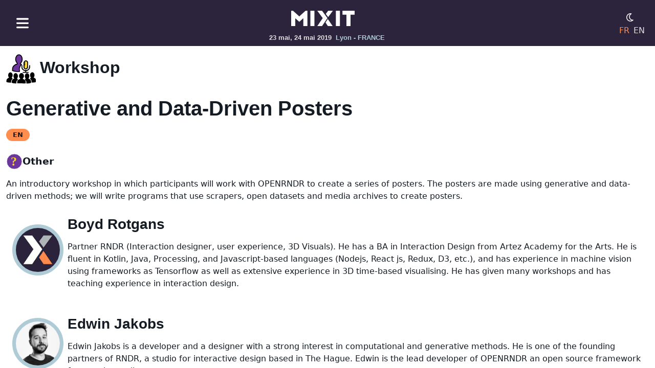

--- FILE ---
content_type: text/html
request_url: https://mixitconf.org/2019/generative-and-data-driven-posters
body_size: 23834
content:
<html lang="fr">
  <head>
    <meta http-equiv="Content-Type" content="text/html; charset=UTF-8">
    <meta http-equiv="x-ua-compatible" content="ie=edge">
    <meta charset="utf-8">
    <meta name="viewport" content="width=device-width, initial-scale=1.0">
    <meta name="mobile-web-app-capable" content="yes">
    <meta name="application-name" content="MiXiT">
    <meta name="apple-mobile-web-app-capable" content="yes">
    <meta name="apple-mobile-web-app-status-bar-style" content="black">
    <meta name="apple-mobile-web-app-title" content="MiXiT">
    <meta name="og:title" content="MiXiT">
    <meta name="og:type" content="website">
    <meta name="og:url" content="https://mixitconf.org/">
    <meta name="og:image" content="https://mixitconf.org/images/png/fbpreview.png">
    <meta name="theme-color" content="#2c233d">
    <link rel="icon" sizes="192x192" href="/images/png/mxt-favicon_chrome.png">
    <link rel="icon" sizes="192x192" href="/images/png/mxt-favicon_chrome.png">
    <link rel="alternate" hreflang="fr" href="/fr/">
    <link rel="apple-touch-icon" href="/images/png/mxt-favicon_apple.png">
    <link rel="icon" href="/favicon.ico">
    <link rel="manifest" href="/manifest.json">
    <title>MiXiT</title>
    <link rel="stylesheet" href="/webjars/bootstrap/css/bootstrap.min.css">
    <link rel="stylesheet" href="/mixit.css">
    <script type="text/javascript" src="/mixit.js"></script>
    <script type="text/javascript">   
                     function switchTheme() {
                        const existing = localStorage.getItem('mode') || 'light';
                        var theme = 'light'; 
                        switch(existing) {
                            case 'dark':
                                theme = 'old'
                                break;
                            case 'old':
                                theme = 'car'
                                break;
                            case 'light':
                                theme = 'dark'
                                break;
                            default:
                                theme = 'light';
                        }
                        document.body.setAttribute('data-theme', theme);
                        localStorage.setItem('mode', theme);
                     }
                     
                     function loadImages() {
                        const images = document.getElementsByClassName('mxt-img__lazyload');
                        Array
                            .from(images)
                            .forEach((image) => image.src = image.getAttribute('data-src'));
                    }
                    window.addEventListener("load", () => loadImages());
            </script>
  </head>
  <body>
    <div class="mxt-layout__container">
      <div class="mxt-layout__header">
        <nav class="navbar navbar-default mxt-navbar">
          <div class="container-fluid"><button class="navbar-toggler" data-bs-toggle="offcanvas" data-bs-target="#offcanvasNavbar" aria-controls="offcanvasNavbar" aria-label="Toggle navigation"><img alt="Menu" src="/images/svg/mxt-icon--hamburger.svg" class="mxt-navbar-toggler" id=" offcanvasNavbarLabel"></button>
            <div class="offcanvas offcanvas-start" tabindex="-1" id="offcanvasNavbar" aria-labelledby="offcanvasNavbarLabel">
              <div class="offcanvas-header">
                <h5 class="offcanvas-title" id="offcanvasNavbar">Menu</h5>
<button class="btn-close btn-close-white" type="button" data-bs-dismiss="offcanvas" aria-label="Close"></button></div>
              <div class="offcanvas-body">
                <div class="row">
                  <h4>Evénement</h4>
                  <ul class="list-unstyled">
                    <li class="mb-2"><a class="mxt-menu__item" href="/fr/codeofconduct">Code de conduite</a></li>
                    <li class="mb-2"><a class="mxt-menu__item" href="/fr/cfp">Call for paper</a></li>
                    <li class="mb-2"><a class="mxt-menu__item" href="/fr/2026/sponsors">Sponsors</a></li>
                    <li class="mb-2"><a class="mxt-menu__item" href="/fr/2025/speakers">Speakers</a></li>
                    <li class="mb-2"><a class="mxt-menu__item" href="/fr/2025">Agenda</a></li>
                    <li class="mb-2"><a class="mxt-menu__item" href="/fr/2025/media">Media</a></li>
                  </ul>
                </div>
                <div class="row">
                  <h4>Logistique</h4>
                  <ul class="list-unstyled">
                    <li class="mb-2"><a class="mxt-menu__item" href="/fr/accessibility">Accessibilité</a></li>
                    <li class="mb-2"><a class="mxt-menu__item" href="/fr/venue">Venir</a></li>
                    <li class="mb-2"><a class="mxt-menu__item" href="/fr/mixette">Mixette</a></li>
                    <li class="mb-2"><a class="mxt-menu__item" href="/fr/budget">Budget de la conférence</a></li>
                    <li class="mb-2"><a class="mxt-menu__item" href="/fr/faq">F.A.Q.</a></li>
                  </ul>
                </div>
                <div class="row">
                  <h4>MiXiT</h4>
                  <ul class="list-unstyled">
                    <li class="mb-2"><a class="mxt-menu__item" href="/fr/#home.section.news.title">Prochaine édition</a></li>
                    <li class="mb-2"><a class="mxt-menu__item" href="/fr/#home.section.onair.title">MiXiT podcast</a></li>
                    <li class="mb-2"><a class="mxt-menu__item" href="/fr/#home.section.values.title">Nos valeurs</a></li>
                    <li class="mb-2"><a class="mxt-menu__item" href="/fr/#home.section.editorialline.title">Notre approche</a></li>
                    <li class="mb-2"><a class="mxt-menu__item" href="/fr/about">Qui sommes nous?</a></li>
                  </ul>
                </div>
<a href="/" class="navbar-brand"><img alt="MiXiT logo" src="/images/svg/logo/mxt-icon--logo--light.svg" class="navbar-brand-icon"></a>
                <div class="d-flex"><a href="https://www.instagram.com/mixitconf/" target="_blank" class="mxt-social-link mxt-has-tooltip" alt="Instagram"><img alt="Instagram" src="/images/svg/social/mxt-icon--social-instagram.svg" class="mxt-img__social"><span class="mxt-tooltip mxt-tooltip-inverse">Instagram</span></a><a href="https://bsky.app/profile/mixitconf.org" target="_blank" class="mxt-social-link mxt-has-tooltip" alt="Blue Sky"><img alt="Blue Sky" src="/images/svg/social/mxt-icon--social-bsky.svg" class="mxt-img__social"><span class="mxt-tooltip mxt-tooltip-inverse">Blue Sky</span></a><a href="https://piaille.fr/@mixitconf" target="_blank" class="mxt-social-link mxt-has-tooltip" alt="Mastodon"><img alt="Mastodon" src="/images/svg/social/mxt-icon--social-masto.svg" class="mxt-img__social"><span class="mxt-tooltip mxt-tooltip-inverse">Mastodon</span></a><a href="https://www.linkedin.com/company/mixitconf/" target="_blank" class="mxt-social-link mxt-has-tooltip" alt="Linkedin"><img alt="Linkedin" src="/images/svg/social/mxt-icon--social-linkedin.svg" class="mxt-img__social"><span class="mxt-tooltip mxt-tooltip-inverse">Linkedin</span></a><a href="https://www.youtube.com/@mixitconf" target="_blank" class="mxt-social-link mxt-has-tooltip" alt="Youtube"><img alt="Youtube" src="/images/svg/social/mxt-icon--social-youtube.svg" class="mxt-img__social"><span class="mxt-tooltip mxt-tooltip-inverse">Youtube</span></a><a href="https://twitch.tv/mixitconf/" target="_blank" class="mxt-social-link mxt-has-tooltip" alt="Twitch"><img alt="Twitch" src="/images/svg/social/mxt-icon--social-twitch.svg" class="mxt-img__social"><span class="mxt-tooltip mxt-tooltip-inverse">Twitch</span></a><a href="https://github.com/mixitconf/mixit" target="_blank" class="mxt-social-link mxt-has-tooltip" alt="GitHub"><img alt="GitHub" src="/images/svg/social/mxt-icon--social-github.svg" class="mxt-img__social"><span class="mxt-tooltip mxt-tooltip-inverse">GitHub</span></a></div>
              </div>
            </div>
            <div class="flex-fill"></div>
            <div class="navbar-header mxt-navbar-brand"><a href="/fr/" class="navbar-brand"><img alt="MiXiT logo" src="/images/svg/logo/mxt-icon--logo--light.svg" class="navbar-brand-icon"></a>
              <div><span>23 mai, 24 mai 2019</span><span class="mxt-navbar-description ps-2 d-none d-sm-inline">Lyon - FRANCE</span></div>
            </div>
            <div class="flex-fill"></div>
            <div class="d-flex flex-column">
              <div class="d-flex flex-gap-2"><button class="navbar-toggler" onclick="javascript:switchTheme()"><img alt="Mode sombre ou clair" class="mxt-navbar-mode"></button></div>
              <div class="d-flex flex-gap-2">
                <div class="mxt-navbar-language me-2 mxt-navbar-language--active">FR</div>
<a href="/en/2019/generative-and-data-driven-posters" class="mxt-navbar-language">EN</a></div>
            </div>
          </div>
        </nav>
      </div>
      <div class="mxt-layout__main">
        <div class="mxt-layout__main-page">
          <div class="mxt-layout__section-transparent">
            <div class="container-xxl">
              <h2><img class="mxt-img__header-talk" alt="Generative and Data-Driven Posters">Workshop</h2>
              <h1><body><p>Generative and Data-Driven Posters</p></body></h1>
              <div class="d-flex align-items-center mb-4"><span class="mxt-talk-language me-2">EN</span></div>
              <div class="mxt-topic__container"><img src="/images/svg/topic/mxt-icon--other.svg" alt="Other">
                <div>Other</div>
              </div>
              <div class="mt-3"><body><p>An introductory workshop in which participants will work with OPENRNDR to create a series of posters. The posters are made using generative and data-driven methods; we will write programs that use scrapers, open datasets and media archives to create posters.</p></body><body></body></div>
              <div class="mxt-layout__section-transparent">
                <div class="container-xxl">
                  <div class="d-flex align-items-center mb-4"><img class="mxt-speaker__img me-2" src="/images/png/mxt-icon--default-avatar.png" aria-label="Boyd Rotgans">
                    <div>
                      <h3>Boyd Rotgans</h3>
                      <p><body><p>Partner RNDR (Interaction designer, user experience, 3D Visuals). He has a BA in Interaction Design from Artez Academy for the Arts. He is fluent in Kotlin, Java, Processing, and Javascript-based languages (Nodejs, React js, Redux, D3, etc.), and has experience in machine vision using frameworks as Tensorflow as well as extensive experience in 3D time-based visualising. He has given many workshops and has teaching experience in interaction design. </p></body></p>
                    </div>
                  </div>
                </div>
              </div>
              <div class="mxt-layout__section-transparent">
                <div class="container-xxl">
                  <div class="d-flex align-items-center mb-4"><img class="mxt-speaker__img me-2" src="https://mixitconf.org/images/speakers/jakobs.jpg" aria-label="Edwin Jakobs">
                    <div>
                      <h3>Edwin Jakobs</h3>
                      <p><body><p>Edwin Jakobs is a developer and a designer with a strong interest in computational and generative methods. He is one of the founding partners of RNDR, a studio for interactive design based in The Hague. Edwin is the lead developer of OPENRNDR an open source framework for creative coding.</p></body></p>
                    </div>
                  </div>
                </div>
              </div>
            </div>
          </div>
          <div class="mxt-layout__section-transparent">
            <div class="container-xxl">
              <h2>Nos sponsors en 2019</h2>
              <div>
                <h5>Sponsors principaux</h5>
                <div class="mxt-sponsor__grid-home">
                  <div class="mxt-sponsor__image-container"><a href="/2019/sponsors#Zenika"><img alt="Zenika" src="/images/sponsors/logo-zenika.png" class="mxt-img__sponsors"></a></div>
                  <div class="mxt-sponsor__image-container"><a href="/2019/sponsors#Cossilys21"><img alt="Cossilys21" src="/images/sponsors/logo-cossilys.svg" class="mxt-img__sponsors"></a></div>
                  <div class="mxt-sponsor__image-container"><a href="/2019/sponsors#Clever-Cloud"><img alt="Clever Cloud" src="/images/sponsors/logo-clevercloud.svg" class="mxt-img__sponsors"></a></div>
                  <div class="mxt-sponsor__image-container"><a href="/2019/sponsors#Sopra-Steria"><img alt="Sopra Steria" src="/images/sponsors/logo-sopra-steria.png" class="mxt-img__sponsors"></a></div>
                  <div class="mxt-sponsor__image-container"><a href="/2019/sponsors#Braincube"><img alt="Braincube" src="/images/sponsors/logo-braincube.svg" class="mxt-img__sponsors"></a></div>
                  <div class="mxt-sponsor__image-container"><a href="/2019/sponsors#LinkValue"><img alt="LinkValue" src="/images/sponsors/logo-linkvalue.svg" class="mxt-img__sponsors"></a></div>
                  <div class="mxt-sponsor__image-container"><a href="/2019/sponsors#Bonitasoft"><img alt="Bonitasoft" src="/images/sponsors/logo-bonitasoft.svg" class="mxt-img__sponsors"></a></div>
                  <div class="mxt-sponsor__image-container"><a href="/2019/sponsors#Malt"><img alt="Malt" src="/images/sponsors/logo-malt.svg" class="mxt-img__sponsors"></a></div>
                  <div class="mxt-sponsor__image-container"><a href="/2019/sponsors#VISEO"><img alt="VISEO" src="/images/sponsors/logo-viseo.svg" class="mxt-img__sponsors"></a></div>
                  <div class="mxt-sponsor__image-container"><a href="/2019/sponsors#Société-générale"><img alt="Société générale" src="/images/sponsors/logo-societegenerale.svg" class="mxt-img__sponsors"></a></div>
                  <div class="mxt-sponsor__image-container"><a href="/2019/sponsors#Thales"><img alt="Thales" src="/images/sponsors/logo-thales.svg" class="mxt-img__sponsors"></a></div>
                  <div class="mxt-sponsor__image-container"><a href="/2019/sponsors#Worldline"><img alt="Worldline" src="/images/sponsors/logo-worldline.svg" class="mxt-img__sponsors"></a></div>
                  <div class="mxt-sponsor__image-container"><a href="/2019/sponsors#Red-Hat"><img alt="Red Hat" src="/images/sponsors/logo-redhat3.svg" class="mxt-img__sponsors"></a></div>
                  <div class="mxt-sponsor__image-container"><a href="/2019/sponsors#Microsoft"><img alt="Microsoft" src="/images/sponsors/logo-microsoft.svg" class="mxt-img__sponsors"></a></div>
                  <div class="mxt-sponsor__image-container"><a href="/2019/sponsors#Only-Lyon"><img alt="Only Lyon" src="/images/sponsors/logo-onlylyon.png" class="mxt-img__sponsors"></a></div>
                  <div class="mxt-sponsor__image-container"><a href="/2019/sponsors#Talan"><img alt="Talan" src="/images/sponsors/logo-talan.svg" class="mxt-img__sponsors"></a></div>
                  <div class="mxt-sponsor__image-container"><a href="/2019/sponsors#Crédit-Agricole"><img alt="Crédit Agricole" src="/images/sponsors/logo-credit-agricole.svg" class="mxt-img__sponsors"></a></div>
                </div>
                <h5 class="mt-3">Sponsors Partner</h5>
                <div class="mxt-sponsor__grid-home">
                  <div class="mxt-sponsor__image-container"><a href="/2019/sponsors#Feelinjob"><img alt="Feelinjob" src="/images/sponsors/logo-feelinjob3.svg" class="mxt-img__sponsors"></a></div>
                  <div class="mxt-sponsor__image-container"><a href="/2019/sponsors#SuperTilt"><img alt="SuperTilt" src="/images/sponsors/logo-supertilt.svg" class="mxt-img__sponsors"></a></div>
                  <div class="mxt-sponsor__image-container"><a href="/2019/sponsors#Woonoz---Projet-Voltaire"><img alt="Woonoz - Projet Voltaire" src="/images/sponsors/logo-woonoz.png" class="mxt-img__sponsors"></a></div>
                  <div class="mxt-sponsor__image-container"><a href="/2019/sponsors#HIIT"><img alt="HIIT" src="/images/sponsors/logo-hiit.svg" class="mxt-img__sponsors"></a></div>
                  <div class="mxt-sponsor__image-container"><a href="/2019/sponsors#ISR"><img alt="ISR" src="/images/sponsors/logo-isr.jpg" class="mxt-img__sponsors"></a></div>
                  <div class="mxt-sponsor__image-container"><a href="/2019/sponsors#Groupe-SII"><img alt="Groupe SII" src="/images/sponsors/logo-sii.svg" class="mxt-img__sponsors"></a></div>
                  <div class="mxt-sponsor__image-container"><a href="/2019/sponsors#Conserto"><img alt="Conserto" src="/images/sponsors/logo-conserto.png" class="mxt-img__sponsors"></a></div>
                  <div class="mxt-sponsor__image-container"><a href="/2019/sponsors#Akuiteo"><img alt="Akuiteo" src="/images/sponsors/logo-akuiteo.svg" class="mxt-img__sponsors"></a></div>
                  <div class="mxt-sponsor__image-container"><a href="/2019/sponsors#Keyrus"><img alt="Keyrus" src="/images/sponsors/logo-keyrus.png" class="mxt-img__sponsors"></a></div>
                  <div class="mxt-sponsor__image-container"><a href="/2019/sponsors#ASI"><img alt="ASI" src="/images/sponsors/logo-asi.svg" class="mxt-img__sponsors"></a></div>
                  <div class="mxt-sponsor__image-container"><a href="/2019/sponsors#RedFroggy"><img alt="RedFroggy" src="/images/sponsors/logo-redfroggy2.jpg" class="mxt-img__sponsors"></a></div>
                  <div class="mxt-sponsor__image-container"><a href="/2019/sponsors#Esker"><img alt="Esker" src="/images/sponsors/logo-esker.svg" class="mxt-img__sponsors"></a></div>
                  <div class="mxt-sponsor__image-container"><a href="/2019/sponsors#MDBat"><img alt="MDBat" src="/images/sponsors/logo-mdbat.png" class="mxt-img__sponsors"></a></div>
                  <div class="mxt-sponsor__image-container"><a href="/2019/sponsors#Niji"><img alt="Niji" src="/images/sponsors/logo-niji.svg" class="mxt-img__sponsors"></a></div>
                  <div class="mxt-sponsor__image-container"><a href="/2019/sponsors#Data2Viz"><img alt="Data2Viz" src="/images/sponsors/logo-data2viz.svg" class="mxt-img__sponsors"></a></div>
                  <div class="mxt-sponsor__image-container"><a href="/2019/sponsors#Soluxan"><img alt="Soluxan" src="/images/sponsors/logo-soluxan.svg" class="mxt-img__sponsors"></a></div>
                </div>
              </div>
            </div>
          </div>
        </div>
        <footer class="bd-footer py-4 py-md-5">
          <div class="container py-4 py-md-5 px-4 px-md-3">
            <div class="row">
              <div class="col-lg-3 mb-3"><a href="/" class="navbar-brand"><img alt="MiXiT logo" src="/images/svg/logo/mxt-icon--logo--light.svg" class="navbar-brand-icon"></a>
                <div class="d-flex"><a href="https://www.instagram.com/mixitconf/" target="_blank" class="mxt-social-link mxt-has-tooltip" alt="Instagram"><img alt="Instagram" src="/images/svg/social/mxt-icon--social-instagram.svg" class="mxt-img__social"><span class="mxt-tooltip mxt-tooltip-inverse">Instagram</span></a><a href="https://bsky.app/profile/mixitconf.org" target="_blank" class="mxt-social-link mxt-has-tooltip" alt="Blue Sky"><img alt="Blue Sky" src="/images/svg/social/mxt-icon--social-bsky.svg" class="mxt-img__social"><span class="mxt-tooltip mxt-tooltip-inverse">Blue Sky</span></a><a href="https://piaille.fr/@mixitconf" target="_blank" class="mxt-social-link mxt-has-tooltip" alt="Mastodon"><img alt="Mastodon" src="/images/svg/social/mxt-icon--social-masto.svg" class="mxt-img__social"><span class="mxt-tooltip mxt-tooltip-inverse">Mastodon</span></a><a href="https://www.linkedin.com/company/mixitconf/" target="_blank" class="mxt-social-link mxt-has-tooltip" alt="Linkedin"><img alt="Linkedin" src="/images/svg/social/mxt-icon--social-linkedin.svg" class="mxt-img__social"><span class="mxt-tooltip mxt-tooltip-inverse">Linkedin</span></a><a href="https://www.youtube.com/@mixitconf" target="_blank" class="mxt-social-link mxt-has-tooltip" alt="Youtube"><img alt="Youtube" src="/images/svg/social/mxt-icon--social-youtube.svg" class="mxt-img__social"><span class="mxt-tooltip mxt-tooltip-inverse">Youtube</span></a><a href="https://twitch.tv/mixitconf/" target="_blank" class="mxt-social-link mxt-has-tooltip" alt="Twitch"><img alt="Twitch" src="/images/svg/social/mxt-icon--social-twitch.svg" class="mxt-img__social"><span class="mxt-tooltip mxt-tooltip-inverse">Twitch</span></a><a href="https://github.com/mixitconf/mixit" target="_blank" class="mxt-social-link mxt-has-tooltip" alt="GitHub"><img alt="GitHub" src="/images/svg/social/mxt-icon--social-github.svg" class="mxt-img__social"><span class="mxt-tooltip mxt-tooltip-inverse">GitHub</span></a></div>
              </div>
              <div class="col-4 col-lg-2 offset-lg-1 mb-3">
                <h5>Evénement</h5>
                <ul class="list-unstyled small">
                  <li class="mb-2"><a class="mxt-menu__item" href="/fr/codeofconduct">Code de conduite</a></li>
                  <li class="mb-2"><a class="mxt-menu__item" href="/fr/cfp">Call for paper</a></li>
                  <li class="mb-2"><a class="mxt-menu__item" href="/fr/2026/sponsors">Sponsors</a></li>
                  <li class="mb-2"><a class="mxt-menu__item" href="/fr/2025/speakers">Speakers</a></li>
                  <li class="mb-2"><a class="mxt-menu__item" href="/fr/2025">Agenda</a></li>
                  <li class="mb-2"><a class="mxt-menu__item" href="/fr/2025/media">Media</a></li>
                </ul>
              </div>
              <div class="col-4 col-lg-2 offset-lg-1 mb-3">
                <h5>Logistique</h5>
                <ul class="list-unstyled small">
                  <li class="mb-2"><a class="mxt-menu__item" href="/fr/accessibility">Accessibilité</a></li>
                  <li class="mb-2"><a class="mxt-menu__item" href="/fr/venue">Venir</a></li>
                  <li class="mb-2"><a class="mxt-menu__item" href="/fr/mixette">Mixette</a></li>
                  <li class="mb-2"><a class="mxt-menu__item" href="/fr/budget">Budget de la conférence</a></li>
                  <li class="mb-2"><a class="mxt-menu__item" href="/fr/faq">F.A.Q.</a></li>
                </ul>
              </div>
              <div class="col-4 col-lg-2 offset-lg-1 mb-3">
                <h5>MiXiT</h5>
                <ul class="list-unstyled small">
                  <li class="mb-2"><a class="mxt-menu__item" href="/fr/#home.section.news.title">Prochaine édition</a></li>
                  <li class="mb-2"><a class="mxt-menu__item" href="/fr/#home.section.onair.title">MiXiT podcast</a></li>
                  <li class="mb-2"><a class="mxt-menu__item" href="/fr/#home.section.values.title">Nos valeurs</a></li>
                  <li class="mb-2"><a class="mxt-menu__item" href="/fr/#home.section.editorialline.title">Notre approche</a></li>
                  <li class="mb-2"><a class="mxt-menu__item" href="/fr/about">Qui sommes nous?</a></li>
                </ul>
              </div>
            </div>
            <div class="container-xxl text-center"><small style="color: #fff">Hosted and supported by</small><br><img src="/images/sponsors/logo-clever-cloud.png" style="max-height: 2em" alt="Clever Cloud"></div>
          </div>
        </footer>
      </div>
    </div>
    <script type="text/javascript">
             const theme = (localStorage.getItem('mode')) ? localStorage.getItem('mode') : 'light';
             document.body.setAttribute('data-theme', theme);
             localStorage.setItem('mode', theme);
            </script>
    <script type="text/javascript" src="/webjars/bootstrap/js/bootstrap.bundle.min.js"></script>
  </body>
</html>


--- FILE ---
content_type: text/html
request_url: https://mixitconf.org/mixit.js
body_size: 14494
content:
<html lang="fr">
  <head>
    <meta http-equiv="Content-Type" content="text/html; charset=UTF-8">
    <meta http-equiv="x-ua-compatible" content="ie=edge">
    <meta charset="utf-8">
    <meta name="viewport" content="width=device-width, initial-scale=1.0">
    <meta name="mobile-web-app-capable" content="yes">
    <meta name="application-name" content="MiXiT">
    <meta name="apple-mobile-web-app-capable" content="yes">
    <meta name="apple-mobile-web-app-status-bar-style" content="black">
    <meta name="apple-mobile-web-app-title" content="MiXiT">
    <meta name="og:title" content="MiXiT">
    <meta name="og:type" content="website">
    <meta name="og:url" content="https://mixitconf.org/">
    <meta name="og:image" content="https://mixitconf.org/images/png/fbpreview.png">
    <meta name="theme-color" content="#2c233d">
    <link rel="icon" sizes="192x192" href="/images/png/mxt-favicon_chrome.png">
    <link rel="icon" sizes="192x192" href="/images/png/mxt-favicon_chrome.png">
    <link rel="alternate" hreflang="fr" href="/fr/">
    <link rel="apple-touch-icon" href="/images/png/mxt-favicon_apple.png">
    <link rel="icon" href="/favicon.ico">
    <link rel="manifest" href="/manifest.json">
    <title>MiXiT</title>
    <link rel="stylesheet" href="/webjars/bootstrap/css/bootstrap.min.css">
    <link rel="stylesheet" href="/mixit.css">
    <script type="text/javascript" src="/mixit.js"></script>
    <script type="text/javascript">   
                     function switchTheme() {
                        const existing = localStorage.getItem('mode') || 'light';
                        var theme = 'light'; 
                        switch(existing) {
                            case 'dark':
                                theme = 'old'
                                break;
                            case 'old':
                                theme = 'car'
                                break;
                            case 'light':
                                theme = 'dark'
                                break;
                            default:
                                theme = 'light';
                        }
                        document.body.setAttribute('data-theme', theme);
                        localStorage.setItem('mode', theme);
                     }
                     
                     function loadImages() {
                        const images = document.getElementsByClassName('mxt-img__lazyload');
                        Array
                            .from(images)
                            .forEach((image) => image.src = image.getAttribute('data-src'));
                    }
                    window.addEventListener("load", () => loadImages());
            </script>
  </head>
  <body>
    <div class="mxt-layout__container">
      <div class="mxt-layout__header">
        <nav class="navbar navbar-default mxt-navbar">
          <div class="container-fluid"><button class="navbar-toggler" data-bs-toggle="offcanvas" data-bs-target="#offcanvasNavbar" aria-controls="offcanvasNavbar" aria-label="Toggle navigation"><img alt="Menu" src="/images/svg/mxt-icon--hamburger.svg" class="mxt-navbar-toggler" id=" offcanvasNavbarLabel"></button>
            <div class="offcanvas offcanvas-start" tabindex="-1" id="offcanvasNavbar" aria-labelledby="offcanvasNavbarLabel">
              <div class="offcanvas-header">
                <h5 class="offcanvas-title" id="offcanvasNavbar">Menu</h5>
<button class="btn-close btn-close-white" type="button" data-bs-dismiss="offcanvas" aria-label="Close"></button></div>
              <div class="offcanvas-body">
                <div class="row">
                  <h4>Evénement</h4>
                  <ul class="list-unstyled">
                    <li class="mb-2"><a class="mxt-menu__item" href="/fr/codeofconduct">Code de conduite</a></li>
                    <li class="mb-2"><a class="mxt-menu__item" href="/fr/cfp">Call for paper</a></li>
                    <li class="mb-2"><a class="mxt-menu__item" href="/fr/2026/sponsors">Sponsors</a></li>
                    <li class="mb-2"><a class="mxt-menu__item" href="/fr/2025/speakers">Speakers</a></li>
                    <li class="mb-2"><a class="mxt-menu__item" href="/fr/2025">Agenda</a></li>
                    <li class="mb-2"><a class="mxt-menu__item" href="/fr/2025/media">Media</a></li>
                  </ul>
                </div>
                <div class="row">
                  <h4>Logistique</h4>
                  <ul class="list-unstyled">
                    <li class="mb-2"><a class="mxt-menu__item" href="/fr/accessibility">Accessibilité</a></li>
                    <li class="mb-2"><a class="mxt-menu__item" href="/fr/venue">Venir</a></li>
                    <li class="mb-2"><a class="mxt-menu__item" href="/fr/mixette">Mixette</a></li>
                    <li class="mb-2"><a class="mxt-menu__item" href="/fr/budget">Budget de la conférence</a></li>
                    <li class="mb-2"><a class="mxt-menu__item" href="/fr/faq">F.A.Q.</a></li>
                  </ul>
                </div>
                <div class="row">
                  <h4>MiXiT</h4>
                  <ul class="list-unstyled">
                    <li class="mb-2"><a class="mxt-menu__item" href="/fr/#home.section.news.title">Prochaine édition</a></li>
                    <li class="mb-2"><a class="mxt-menu__item" href="/fr/#home.section.onair.title">MiXiT podcast</a></li>
                    <li class="mb-2"><a class="mxt-menu__item" href="/fr/#home.section.values.title">Nos valeurs</a></li>
                    <li class="mb-2"><a class="mxt-menu__item" href="/fr/#home.section.editorialline.title">Notre approche</a></li>
                    <li class="mb-2"><a class="mxt-menu__item" href="/fr/about">Qui sommes nous?</a></li>
                  </ul>
                </div>
<a href="/" class="navbar-brand"><img alt="MiXiT logo" src="/images/svg/logo/mxt-icon--logo--light.svg" class="navbar-brand-icon"></a>
                <div class="d-flex"><a href="https://www.instagram.com/mixitconf/" target="_blank" class="mxt-social-link mxt-has-tooltip" alt="Instagram"><img alt="Instagram" src="/images/svg/social/mxt-icon--social-instagram.svg" class="mxt-img__social"><span class="mxt-tooltip mxt-tooltip-inverse">Instagram</span></a><a href="https://bsky.app/profile/mixitconf.org" target="_blank" class="mxt-social-link mxt-has-tooltip" alt="Blue Sky"><img alt="Blue Sky" src="/images/svg/social/mxt-icon--social-bsky.svg" class="mxt-img__social"><span class="mxt-tooltip mxt-tooltip-inverse">Blue Sky</span></a><a href="https://piaille.fr/@mixitconf" target="_blank" class="mxt-social-link mxt-has-tooltip" alt="Mastodon"><img alt="Mastodon" src="/images/svg/social/mxt-icon--social-masto.svg" class="mxt-img__social"><span class="mxt-tooltip mxt-tooltip-inverse">Mastodon</span></a><a href="https://www.linkedin.com/company/mixitconf/" target="_blank" class="mxt-social-link mxt-has-tooltip" alt="Linkedin"><img alt="Linkedin" src="/images/svg/social/mxt-icon--social-linkedin.svg" class="mxt-img__social"><span class="mxt-tooltip mxt-tooltip-inverse">Linkedin</span></a><a href="https://www.youtube.com/@mixitconf" target="_blank" class="mxt-social-link mxt-has-tooltip" alt="Youtube"><img alt="Youtube" src="/images/svg/social/mxt-icon--social-youtube.svg" class="mxt-img__social"><span class="mxt-tooltip mxt-tooltip-inverse">Youtube</span></a><a href="https://twitch.tv/mixitconf/" target="_blank" class="mxt-social-link mxt-has-tooltip" alt="Twitch"><img alt="Twitch" src="/images/svg/social/mxt-icon--social-twitch.svg" class="mxt-img__social"><span class="mxt-tooltip mxt-tooltip-inverse">Twitch</span></a><a href="https://github.com/mixitconf/mixit" target="_blank" class="mxt-social-link mxt-has-tooltip" alt="GitHub"><img alt="GitHub" src="/images/svg/social/mxt-icon--social-github.svg" class="mxt-img__social"><span class="mxt-tooltip mxt-tooltip-inverse">GitHub</span></a></div>
              </div>
            </div>
            <div class="flex-fill"></div>
            <div class="navbar-header mxt-navbar-brand"><a href="/fr/" class="navbar-brand"><img alt="MiXiT logo" src="/images/svg/logo/mxt-icon--logo--light.svg" class="navbar-brand-icon"></a>
              <div><span class="mxt-navbar-description ps-2 d-none d-sm-inline">Lyon - FRANCE</span></div>
            </div>
            <div class="flex-fill"></div>
            <div class="d-flex flex-column">
              <div class="d-flex flex-gap-2"><button class="navbar-toggler" onclick="javascript:switchTheme()"><img alt="Mode sombre ou clair" class="mxt-navbar-mode"></button></div>
              <div class="d-flex flex-gap-2">
                <div class="mxt-navbar-language me-2 mxt-navbar-language--active">FR</div>
<a href="/en/2019/generative-and-data-driven-posters" class="mxt-navbar-language">EN</a></div>
            </div>
          </div>
        </nav>
      </div>
      <div class="mxt-layout__main">
        <div class="mxt-layout__main-page">
          <div class="mxt-layout__section-transparent">
            <div class="container-xxl">
              <h1>Oops !</h1>
            </div>
          </div>
        </div>
        <footer class="bd-footer py-4 py-md-5">
          <div class="container py-4 py-md-5 px-4 px-md-3">
            <div class="row">
              <div class="col-lg-3 mb-3"><a href="/" class="navbar-brand"><img alt="MiXiT logo" src="/images/svg/logo/mxt-icon--logo--light.svg" class="navbar-brand-icon"></a>
                <div class="d-flex"><a href="https://www.instagram.com/mixitconf/" target="_blank" class="mxt-social-link mxt-has-tooltip" alt="Instagram"><img alt="Instagram" src="/images/svg/social/mxt-icon--social-instagram.svg" class="mxt-img__social"><span class="mxt-tooltip mxt-tooltip-inverse">Instagram</span></a><a href="https://bsky.app/profile/mixitconf.org" target="_blank" class="mxt-social-link mxt-has-tooltip" alt="Blue Sky"><img alt="Blue Sky" src="/images/svg/social/mxt-icon--social-bsky.svg" class="mxt-img__social"><span class="mxt-tooltip mxt-tooltip-inverse">Blue Sky</span></a><a href="https://piaille.fr/@mixitconf" target="_blank" class="mxt-social-link mxt-has-tooltip" alt="Mastodon"><img alt="Mastodon" src="/images/svg/social/mxt-icon--social-masto.svg" class="mxt-img__social"><span class="mxt-tooltip mxt-tooltip-inverse">Mastodon</span></a><a href="https://www.linkedin.com/company/mixitconf/" target="_blank" class="mxt-social-link mxt-has-tooltip" alt="Linkedin"><img alt="Linkedin" src="/images/svg/social/mxt-icon--social-linkedin.svg" class="mxt-img__social"><span class="mxt-tooltip mxt-tooltip-inverse">Linkedin</span></a><a href="https://www.youtube.com/@mixitconf" target="_blank" class="mxt-social-link mxt-has-tooltip" alt="Youtube"><img alt="Youtube" src="/images/svg/social/mxt-icon--social-youtube.svg" class="mxt-img__social"><span class="mxt-tooltip mxt-tooltip-inverse">Youtube</span></a><a href="https://twitch.tv/mixitconf/" target="_blank" class="mxt-social-link mxt-has-tooltip" alt="Twitch"><img alt="Twitch" src="/images/svg/social/mxt-icon--social-twitch.svg" class="mxt-img__social"><span class="mxt-tooltip mxt-tooltip-inverse">Twitch</span></a><a href="https://github.com/mixitconf/mixit" target="_blank" class="mxt-social-link mxt-has-tooltip" alt="GitHub"><img alt="GitHub" src="/images/svg/social/mxt-icon--social-github.svg" class="mxt-img__social"><span class="mxt-tooltip mxt-tooltip-inverse">GitHub</span></a></div>
              </div>
              <div class="col-4 col-lg-2 offset-lg-1 mb-3">
                <h5>Evénement</h5>
                <ul class="list-unstyled small">
                  <li class="mb-2"><a class="mxt-menu__item" href="/fr/codeofconduct">Code de conduite</a></li>
                  <li class="mb-2"><a class="mxt-menu__item" href="/fr/cfp">Call for paper</a></li>
                  <li class="mb-2"><a class="mxt-menu__item" href="/fr/2026/sponsors">Sponsors</a></li>
                  <li class="mb-2"><a class="mxt-menu__item" href="/fr/2025/speakers">Speakers</a></li>
                  <li class="mb-2"><a class="mxt-menu__item" href="/fr/2025">Agenda</a></li>
                  <li class="mb-2"><a class="mxt-menu__item" href="/fr/2025/media">Media</a></li>
                </ul>
              </div>
              <div class="col-4 col-lg-2 offset-lg-1 mb-3">
                <h5>Logistique</h5>
                <ul class="list-unstyled small">
                  <li class="mb-2"><a class="mxt-menu__item" href="/fr/accessibility">Accessibilité</a></li>
                  <li class="mb-2"><a class="mxt-menu__item" href="/fr/venue">Venir</a></li>
                  <li class="mb-2"><a class="mxt-menu__item" href="/fr/mixette">Mixette</a></li>
                  <li class="mb-2"><a class="mxt-menu__item" href="/fr/budget">Budget de la conférence</a></li>
                  <li class="mb-2"><a class="mxt-menu__item" href="/fr/faq">F.A.Q.</a></li>
                </ul>
              </div>
              <div class="col-4 col-lg-2 offset-lg-1 mb-3">
                <h5>MiXiT</h5>
                <ul class="list-unstyled small">
                  <li class="mb-2"><a class="mxt-menu__item" href="/fr/#home.section.news.title">Prochaine édition</a></li>
                  <li class="mb-2"><a class="mxt-menu__item" href="/fr/#home.section.onair.title">MiXiT podcast</a></li>
                  <li class="mb-2"><a class="mxt-menu__item" href="/fr/#home.section.values.title">Nos valeurs</a></li>
                  <li class="mb-2"><a class="mxt-menu__item" href="/fr/#home.section.editorialline.title">Notre approche</a></li>
                  <li class="mb-2"><a class="mxt-menu__item" href="/fr/about">Qui sommes nous?</a></li>
                </ul>
              </div>
            </div>
            <div class="container-xxl text-center"><small style="color: #fff">Hosted and supported by</small><br><img src="/images/sponsors/logo-clever-cloud.png" style="max-height: 2em" alt="Clever Cloud"></div>
          </div>
        </footer>
      </div>
    </div>
    <script type="text/javascript">
             const theme = (localStorage.getItem('mode')) ? localStorage.getItem('mode') : 'light';
             document.body.setAttribute('data-theme', theme);
             localStorage.setItem('mode', theme);
            </script>
    <script type="text/javascript" src="/webjars/bootstrap/js/bootstrap.bundle.min.js"></script>
  </body>
</html>


--- FILE ---
content_type: image/svg+xml
request_url: https://mixitconf.org/images/sponsors/logo-soluxan.svg
body_size: 870
content:
<svg xmlns="http://www.w3.org/2000/svg" id="LOGO_VECTORIEL" data-name="LOGO VECTORIEL" viewBox="0 0 6361.17 1558.65"><defs><style>.cls-1{fill:#0098dd}.cls-2,.cls-4{fill:#105d89}.cls-3{fill:#def0f8}.cls-4{font-size:1252px;font-family:Fontastique-Fontastique,Fontastique;letter-spacing:.01em}</style></defs><title>SOLUXAN_Logo (RVB)</title><path d="M1523.26,230.06a633.74,633.74,0,0,1,141,399.47c0,351.43-284.83,636.33-636.19,636.33S391.84,981,391.84,629.53A633.9,633.9,0,0,1,545.35,215C319.48,368.37,171.08,627.33,171.08,921c0,470.92,381.68,852.68,852.5,852.68s852.5-381.76,852.5-852.68C1876.08,636.73,1737,385,1523.26,230.06Z" class="cls-1" transform="translate(-171.08 -215)"/><circle cx="782.6" cy="455.78" r="391" class="cls-2"/><circle cx="1114.87" cy="455.46" r="215.45" class="cls-3"/><text class="cls-4" transform="translate(1916.37 1134.13)">Soluxan</text></svg>

--- FILE ---
content_type: image/svg+xml
request_url: https://mixitconf.org/images/sponsors/logo-linkvalue.svg
body_size: 7872
content:
<svg xmlns="http://www.w3.org/2000/svg" class="logo-lv" viewBox="0 0 803.9 252.6"><defs><linearGradient id="a" x1="22.4" x2="208.6" y1="132.9" y2="132.9" gradientUnits="userSpaceOnUse"><stop offset="0" stop-color="#56a2d0"/><stop offset=".9" stop-color="#56a2d0"/><stop offset="1" stop-color="#56a2d0"/></linearGradient><linearGradient id="b" x1="130.9" x2="136.1" y1="671.5" y2="671.5" gradientTransform="rotate(-11.4 -130750.4 39534.5) scale(39.78)" gradientUnits="userSpaceOnUse"><stop offset="0" stop-color="#94bcd7"/><stop offset=".1" stop-color="#94bcd7"/><stop offset=".4" stop-color="#77c1dc"/><stop offset=".5" stop-color="#67c4de"/><stop offset=".8" stop-color="#73c8ed"/><stop offset="1" stop-color="#73c8ed"/></linearGradient><linearGradient id="c" x1="124.5" x2="129.7" y1="672.3" y2="672.3" gradientTransform="rotate(-11.4 -80578 23795.3) scale(24.77)" gradientUnits="userSpaceOnUse"><stop offset="0" stop-color="#98c9e4"/><stop offset=".4" stop-color="#78cae5"/><stop offset=".6" stop-color="#63b8d2"/><stop offset=".8" stop-color="#56a2d0"/><stop offset="1" stop-color="#56a2d0"/></linearGradient></defs><g class="logo-lv-all"><g class="logo-lv-shape"><path fill="url(#a)" d="M140.2 206.4l-43-34.8a2.6 2.6 0 0 1-.4-3.6L179 59.4c0-2 0-4.5-2-4.5a2.3 2.3 0 0 0-.4 0 2.6 2.6 0 0 0-1.2.6L44.2 172.9a3.6 3.6 0 0 0 .8 4.4l92.6 33.5a2.6 2.6 0 0 0 2.6-4.4z"/><path fill="url(#b)" d="M173.3 4.5l2.1-1.7 2.7-2.4zM175.4 2.8L.6 157.1a2 2 0 0 0 .7 3.3l41.3 14.2a2 2 0 0 0 1.9-.3L179 59.4V0a44.6 44.6 0 0 0-3.6 2.8z"/><path fill="url(#c)" d="M141 207.7a1.8 1.8 0 0 0-1-1.3l-95.3-31.6a1.6 1.6 0 0 0-.6-.1 1.7 1.7 0 0 0-.4 0 1.6 1.6 0 0 0-.8.4L10 205.6a1.7 1.7 0 0 0 .7 2.9L141 252.6v-44.7z"/></g><g fill="#5aa4d3" class="logo-lv-name"><path d="M236.6 149.2H221V20.4h15.7zM792.6 88A34.5 34.5 0 0 0 767 77.3a35.8 35.8 0 0 0-35.3 36.2 35.7 35.7 0 0 0 35.7 35.7 32.5 32.5 0 0 0 19-6 38.7 38.7 0 0 0 12.2-14H782a16.9 16.9 0 0 1-14.4 6.8c-10 0-18-6.2-19-15l-.4-2.7h54.2c1-12.3-2.1-22.2-9.7-30.3zm-44.4 19l.5-3c.7-4.3 6-13.5 18.6-13.5s17.9 9.2 18.5 13.6l.5 2.9zM254.3 51.9a9.1 9.1 0 0 1 3.1-7 10 10 0 0 1 6.8-2.9 9.7 9.7 0 0 1 6.7 2.8 9.2 9.2 0 0 1 3 7.1 9.2 9.2 0 0 1-3 7.2 9.8 9.8 0 0 1-6.7 2.7 10.1 10.1 0 0 1-6.8-2.7 9 9 0 0 1-3.1-7.2zm17.6 97.3h-15.8v-72h15.8zM291.4 77.3h15.8V96a31 31 0 0 1 10.2-13.3q7-5.4 17.3-5.4 10.7 0 17 5.8a20.9 20.9 0 0 1 6.8 15.3v50.8h-15.7v-43.4a14.3 14.3 0 0 0-3.6-8.8q-3.3-3.7-10.2-4a22.1 22.1 0 0 0-8.9 1.7 21.2 21.2 0 0 0-6.9 4.7 20.5 20.5 0 0 0-4.5 7.1 24.8 24.8 0 0 0-1.5 9v33.7h-15.8zM427.9 77.5l9.4 9.2c-4.2 3.8-19.8 18.7-24 22.6 5 6.6 24.1 33.3 29 39.9h-18c-3.7-5-18.5-24.6-22-29.5l-9 8.2v21.3h-15.9V20.4h15.9v89.2l34.6-32.1zM481.4 149.2a6431 6431 0 0 1-37-71.9h17.1c4.2 8.1 20 42.6 20 42.6s15.9-34.5 20-42.6h17c-6.2 12.5-30.7 59.5-37 71.9zM522.4 114a35 35 0 0 1 2.9-14 37.8 37.8 0 0 1 19.2-19.7 32.8 32.8 0 0 1 13.7-3 29 29 0 0 1 8.7 1.2 34 34 0 0 1 6.7 2.8 19.4 19.4 0 0 1 4.4 3.3 12.7 12.7 0 0 1 2.1 2.7v-10h15.6V149h-15.6v-8.6a23 23 0 0 1-2.1 2.1 19.8 19.8 0 0 1-4.4 3 32.6 32.6 0 0 1-6.5 2.5 33 33 0 0 1-8.7 1 35.6 35.6 0 0 1-14.5-2.9 36.9 36.9 0 0 1-11.4-7.7 34.6 34.6 0 0 1-10.1-24.5zm15.6-1a22.5 22.5 0 0 0 1.5 8.4 19.4 19.4 0 0 0 4.3 6.6 20.3 20.3 0 0 0 6.7 4.5 23.3 23.3 0 0 0 17 0 19.8 19.8 0 0 0 6.7-4.6 20.5 20.5 0 0 0 4.3-6.7 22.1 22.1 0 0 0 1.5-8.2 21.5 21.5 0 0 0-1.5-8.1 19 19 0 0 0-4.3-6.5 21.2 21.2 0 0 0-6.6-4.4 22 22 0 0 0-8.6-1.6 23 23 0 0 0-8.5 1.5 19.4 19.4 0 0 0-11 11 21.4 21.4 0 0 0-1.5 8.1zM630.8 149.2h-15.6V20.4h15.6zM716.9 149.2h-15.6v-18.5a33.6 33.6 0 0 1-10 13q-6.7 5.5-17.6 5.5t-17.2-5.7q-6.4-5.7-6.7-15.1v-51h15.8V121a13.8 13.8 0 0 0 3.6 8.7q3.2 3.5 10.3 3.8a22.5 22.5 0 0 0 8.7-1.6 20.3 20.3 0 0 0 6.8-4.7 21.5 21.5 0 0 0 4.6-7 23.7 23.7 0 0 0 1.6-9V77.6H717z"/></g><g class="logo-lv-punchline"><g fill="#77c9f0" class="logo-lv-word"><path d="M251.8 183v7.5h-11.6V230h-7.9v-39.4H221V183zM260 230v-47h7.8v19.6h22.5V183h8V229.9h-8v-19.8h-22.5v19.8zM309 230v-47h31.2v7.2H317v12.6h20.7v7.3H317v12.5h24.2v7.3z"/></g><g fill="#77c9f0" class="logo-lv-word"><path d="M363.6 230v-47h13.3a22.9 22.9 0 0 1 7 1 15.3 15.3 0 0 1 5.4 3 13 13 0 0 1 3.5 4.8 16 16 0 0 1 1.2 6.3 19.6 19.6 0 0 1-.8 5.7 13.7 13.7 0 0 1-2.8 5 14 14 0 0 1-5 3.6 18 18 0 0 1-7.4 1.4h-6.5v16.1zm7.9-23.6h6.3a8.8 8.8 0 0 0 4-.9 7.6 7.6 0 0 0 2.6-2 7.7 7.7 0 0 0 1.4-2.7 9.4 9.4 0 0 0 .4-2.5 10 10 0 0 0-.4-2.4 7.2 7.2 0 0 0-1.3-2.6 7.5 7.5 0 0 0-2.5-2 9 9 0 0 0-4.2-1h-6.3zM416.4 223q2.6-3 4.9-6a51.3 51.3 0 0 0 4-6.2 33 33 0 0 0 2.7-6.2 21.3 21.3 0 0 0 1-6.5 15.4 15.4 0 0 0-1-5.7 14.5 14.5 0 0 0-8-8.1 15.7 15.7 0 0 0-6.3-1.3 16.7 16.7 0 0 0-6.6 1.3 14.7 14.7 0 0 0-4.8 3.2 13.9 13.9 0 0 0-3 4.8 15.4 15.4 0 0 0-1 5.4 13.5 13.5 0 0 0 .3 2.8h7.2a11.7 11.7 0 0 1-.3-2.8 8.8 8.8 0 0 1 .4-2.2 6.8 6.8 0 0 1 1.3-2.5 8.4 8.4 0 0 1 2.5-2.1 8.3 8.3 0 0 1 4-.9 7.1 7.1 0 0 1 2.6.6 8.5 8.5 0 0 1 2.6 1.6 8.8 8.8 0 0 1 2 2.8 9 9 0 0 1 .8 4 15 15 0 0 1-2 7 46.1 46.1 0 0 1-5 7.4q-3.2 4-7.3 8L399 230h32.5v-7zM437.3 230v-47h13.3a22.8 22.8 0 0 1 7 1 15.2 15.2 0 0 1 5.4 3 13.1 13.1 0 0 1 3.4 4.8 16 16 0 0 1 1.3 6.3 19.5 19.5 0 0 1-.9 5.7 13.6 13.6 0 0 1-2.7 5 14.1 14.1 0 0 1-5 3.6 18 18 0 0 1-7.4 1.4H445v16.1zm7.9-23.6h6.3a8.8 8.8 0 0 0 4-.9 7.7 7.7 0 0 0 4-4.7 9.4 9.4 0 0 0 .4-2.5 10 10 0 0 0-.4-2.4 7.3 7.3 0 0 0-1.3-2.6 7.5 7.5 0 0 0-2.5-2 9 9 0 0 0-4.1-1h-6.4z"/></g><g fill="#77c9f0" class="logo-lv-word"><path d="M523 226.5a21.7 21.7 0 0 1-2 1.2 22.5 22.5 0 0 1-3.4 1.3 32 32 0 0 1-4.2 1 29 29 0 0 1-5.1.4 24.6 24.6 0 0 1-10-1.9 21.7 21.7 0 0 1-12-12.6 25.7 25.7 0 0 1-1.6-9.1 24.4 24.4 0 0 1 2-9.8 24.1 24.1 0 0 1 5.2-7.7 23.8 23.8 0 0 1 7.7-5 24.8 24.8 0 0 1 9.5-1.9 26.6 26.6 0 0 1 3.9.3 36.2 36.2 0 0 1 3.7.8 20.6 20.6 0 0 1 3 1 5.7 5.7 0 0 1 2 1.2 25 25 0 0 0-1.6 2.7l-.8 1.4-1.2 2a8.4 8.4 0 0 0-1.9-.8 15.7 15.7 0 0 0-2.3-.6l-2.4-.4a20.2 20.2 0 0 0-2.2-.1 16.3 16.3 0 0 0-6.6 1.3 17.3 17.3 0 0 0-5.3 3.6 16.2 16.2 0 0 0-3.5 5.2 15.5 15.5 0 0 0-1.2 6.1 16 16 0 0 0 1.1 6 16.4 16.4 0 0 0 3.4 5.2 17 17 0 0 0 5.1 3.6 15.3 15.3 0 0 0 6.6 1.4 18.6 18.6 0 0 0 4-.4 29 29 0 0 0 3.4-1 16.1 16.1 0 0 0 2.4-1c.6-.3 1-.5 1-.7zM524.6 206.6a23 23 0 0 1 1.9-9.3 24.6 24.6 0 0 1 12.7-12.9 23.3 23.3 0 0 1 18.6 0 25 25 0 0 1 7.7 5.2 24.5 24.5 0 0 1 5.1 7.7 23.6 23.6 0 0 1 0 18.6 24.2 24.2 0 0 1-12.8 12.7 24 24 0 0 1-18.6 0 24 24 0 0 1-7.6-5.1 24.4 24.4 0 0 1-5.1-7.6 23 23 0 0 1-2-9.3zm7.9 0a16.5 16.5 0 0 0 1.2 6.4 16 16 0 0 0 3.5 5.2 16.7 16.7 0 0 0 5.2 3.5 15.6 15.6 0 0 0 6.3 1.3 15.3 15.3 0 0 0 6.2-1.3 16 16 0 0 0 5.1-3.5 16.6 16.6 0 0 0 3.4-5.2 16.4 16.4 0 0 0 1.3-6.4 16 16 0 0 0-1.3-6.4 17.2 17.2 0 0 0-3.5-5.3 16.2 16.2 0 0 0-5.1-3.5 16 16 0 0 0-12.6 0 15.8 15.8 0 0 0-5 3.5 17 17 0 0 0-3.5 5.3 16.4 16.4 0 0 0-1.2 6.4zM623.4 187l-3.8 5-4.1 5.8-4.1 5.7-3.6 5-2.6 3.6-1.2 1.7-1.4-2-2.7-3.7-3.6-5-4.1-5.6-4.1-5.6-3.7-5-2.7-3.9-1.4-2v12.4l23.2 32.6.5.6 15.5-22.4a4.8 4.8 0 0 1 0 .8 5.2 5.2 0 0 0-.2 1v24h8.4v-49l-1.5 2-2.8 4zM580.3 230h7.9v-12.7l-8-11v23.6zM638.5 230v-47h13.3a22.8 22.8 0 0 1 7 1 15.2 15.2 0 0 1 5.4 3 13.1 13.1 0 0 1 3.5 4.8 16 16 0 0 1 1.2 6.3 19.5 19.5 0 0 1-.8 5.7 13.6 13.6 0 0 1-2.8 5 14.1 14.1 0 0 1-5 3.6 18 18 0 0 1-7.4 1.4h-6.5v16.1zm7.9-23.6h6.3a8.8 8.8 0 0 0 4-.9 7.7 7.7 0 0 0 4-4.7 9.4 9.4 0 0 0 .4-2.5 10 10 0 0 0-.4-2.4 7.3 7.3 0 0 0-1.3-2.6 7.5 7.5 0 0 0-2.5-2 9 9 0 0 0-4.1-1h-6.4zM701 230l-.7-1.7-1.2-2.8-1.6-3.7-1.7-4.2h-16.2l-5.1 12.3h-7.8l1.2-2.8 2.4-5.7 3.3-7.5 3.6-8.5 3.6-8.5 3.2-7.5 2.4-5.7 1.2-2.8 1.3 2.8 2.4 5.7c1 2.2 2 4.8 3.3 7.5s2.4 5.6 3.6 8.5l3.6 8.5c1.1 2.8 2.3 5.2 3.3 7.5l2.4 5.7 1.2 2.8zm-18.7-19H693l-4.6-11.3a4.4 4.4 0 0 1-.4-.8 12.7 12.7 0 0 1-.4-1.5 13.8 13.8 0 0 1-.3 1.5 9 9 0 0 0-.3.8zM714.1 230h7.9v-19.6l-7.9-7.6V230zM755.6 232.1V183h-7.8l.2 30.6-33.9-32.7v11.5l41.5 39.7zM786.5 214.7V230h-7.9v-15.2L777 212l-3.1-5.8c-1.1-2.2-2.6-4.7-4-7.2l-4-7.3a217.7 217.7 0 0 1-4.7-8.6h9l1 1.8 1.8 3.4 2.3 4.3c.9 1.6 7.4 15.1 7.4 15.1l5-10.4 2.4-4.7 2.2-4.3 1.7-3.4 1-1.8h9z"/></g></g></g></svg>

--- FILE ---
content_type: image/svg+xml
request_url: https://mixitconf.org/images/sponsors/logo-asi.svg
body_size: 2153
content:
<svg xmlns="http://www.w3.org/2000/svg" xmlns:xlink="http://www.w3.org/1999/xlink" id="Calque_1" width="364" height="182" x="0" y="0" enable-background="new 0 0 364 182" version="1.1" viewBox="0 0 364 182" xml:space="preserve"><g><g><g><path fill="#D43034" d="M90.882,53.701c-3.78,0-6.458,1.519-9.076,6.3c-1.183,2.155-36.955,65.777-38.015,68.119 c-2.306,5.102,3.607,6.975,3.598,6.98c0,0,20.244-28.613,58.328-42.389c42.229-15.273,60.27-39.004,60.27-39.004 S93.717,53.701,90.882,53.701z"/></g></g><g><g><path fill="#D43034" d="M172.963,53.703c0,0-19.313,27.798-60.58,42.726c-41.65,15.066-56.676,38.666-56.676,38.666 s68.512,0.006,71.346,0.006c3.78,0,6.459-1.518,9.076-6.299c1.183-2.156,36.637-65.951,38.016-68.119 C176.988,56.213,172.954,53.708,172.963,53.703z"/></g></g><path fill="#D43034" d="M310.066,54.444l-12.834,80.465h10.787l12.723-80.465H310.066z M213.201,53.529 c-1.941,0-4.662,0.78-6.627,4.492c0.035-0.067-41.566,74.269-41.566,74.269l-1.467,2.619h12.328c0,0,11.013-19.957,11.933-21.627 h33.355c0.555,2.396,4.998,21.627,4.998,21.627h11.641l-18.482-76.086C218.391,55.3,216.336,53.529,213.201,53.529z M193.82,102.591c2.18-4.014,14.133-26.038,17.43-32.111c0.916,4.033,6.488,28.512,7.305,32.111H193.82z M275.279,88.718h-11.324 c-6.033,0-6.033,0-8.059-1.723c-1.381-1.134-1.842-2.213-1.842-4.303c0-0.002,0.086-2.34,0.086-2.34l-0.008,0.021 c0.188-0.829,0.459-2.321,0.986-5.222c0.512-3.901,1.727-6.078,4.35-7.851c2.215-1.603,3.813-2.161,8.465-2.161h33.215 l1.844-10.695h-34.344c-7.502,0-11.078,1.135-15.941,5.051c-4.652,3.607-7.105,8.006-8.182,14.693c0,0,0.064-0.047,0.068-0.053 c-0.098,0.343-0.176,0.689-0.225,0.997l-0.857,5.155c-0.004,0.016-0.254,3.049-0.254,3.049v0.07 c0,7.348,3.502,16.107,20.188,16.107h11.322c8.881,0,8.881,3.645,8.881,5.822c0,0.842-0.09,1.568-0.305,2.426l-0.021,0.09 l-0.035,0.172l-1.031,7.227c-0.568,3.246-1.502,5.01-3.555,6.68c-2.127,1.764-3.824,2.387-9.137,2.387h-30.514l2.404,10.592h27.498 c7.203,0,10.1-0.582,15.396-4.438c4.854-3.482,7.502-8.09,8.332-14.492c0,0-0.057,0.045-0.059,0.045 c0.1-0.359,0.18-0.738,0.242-1.119l1.023-6.143c0.236-1.408,0.352-2.836,0.352-4.242C294.24,94.772,286.975,88.718,275.279,88.718z"/></g></svg>

--- FILE ---
content_type: image/svg+xml
request_url: https://mixitconf.org/images/sponsors/logo-cossilys.svg
body_size: 23961
content:
<svg xmlns="http://www.w3.org/2000/svg" viewBox="0 0 526.645 129.79"><g word-spacing="0"><g style="line-height:125%" fill="#2f2663" aria-label="COSSILYS21" font-family="sans-serif" font-size="40" font-weight="400" letter-spacing="0"><path d="M46.712 39.235h15.615v1.683q0 5.218-.883 9.762-.882 4.545-6.263 7.49-2.823 1.6-5.999 2.105-3.176.505-6.44.589H37.802q-1.676 0-3.264-.084-1.677 0-3.353-.085h-3.352q-11.557-1.178-14.291-8.247-2.735-7.154-2.912-16.496l-.088-7.322q0-14.39 5.823-19.525 5.822-5.133 20.643-5.133l4.852-.085q.617.085 1.235.085h1.323q4.676.168 8.91 1.43 4.235 1.263 6.705 5.386 1.235 2.02 1.676 4.377.441 2.272.53 4.629v1.346q.088.673.088 1.263v2.019h-15.88q0-4.208-1.676-5.807-1.676-1.683-6.263-1.683l-2.647-.084q-.53.084-1.147.084t-1.235.084q-1.411.084-2.735.505-1.235.421-2.117 1.431-.882.926-1.235 2.104-.265 1.178-.353 2.356 0 .337-.088.674v.589q-.088 1.178-.177 2.44 0 1.179-.088 2.357v7.827q0 6.144 1.853 8.416 1.852 2.272 8.292 2.272 4.588 0 7.234-1.178 2.735-1.262 2.735-6.144v-.336-.337q-.088-.168-.088-.337v-.336zM66.973 32.754v-3.282q0-1.767.089-3.45.088-1.684.264-3.367.177-1.767.441-3.45Q69.443 9.778 76.766 7q7.322-2.777 15.79-2.945H94.322q15.262 0 21.35 4.965 6.086 4.881 6.086 20.114 0 15.57-3.617 23.65-3.528 8.079-23.378 8.079-1.411 0-2.91-.084-1.5 0-3-.085-6.705-.252-12.616-2.609-5.91-2.356-8.028-9.426-.882-2.861-1.058-5.807-.177-2.945-.177-5.89zm16.144-.252v3.366q0 5.976 1.324 9.09 1.323 3.113 8.645 3.113 8.116 0 10.234-2.44 2.205-2.525 2.205-9.679v-2.02q0-1.01.088-2.104v-2.02-2.02q0-5.638-1.676-8.247t-8.028-2.609q-9.175 0-10.939 2.357-1.676 2.356-1.853 12.96v.337zM175.804 21.813h-14.997q0-4.208-1.765-5.302-1.764-1.094-5.999-1.094l-1.587-.084q-.177.084-.353.084h-.353q-2.911 0-5.382.842-2.47.757-2.47 4.292 0 2.609.97 3.871 1.06 1.263 3.882 1.431 1.324.084 2.735.168l2.823.169h.794q8.91.336 16.144 2.525 7.322 2.188 7.322 13.718v2.44q0 1.179-.176 2.44-.176 2.61-1.059 5.135-.794 2.524-2.91 4.208-2.824 2.272-6.353 3.114-3.528.757-7.234.925-1.058.085-2.117.085h-5.911q-12.174 0-18.437-2.525-6.264-2.525-6.264-15.907l14.997-.084q0 3.198 1.147 5.05 1.147 1.767 4.852 1.767l6.793-.084q3 .084 5.029-.757 2.117-.926 2.117-4.713 0-3.535-1.941-4.292-1.853-.758-4.94-.926h-.618q-1.5-.084-2.911-.169l-2.647-.168q-10.233-.505-16.055-3.03-5.735-2.524-5.735-14.896 0-7.322 3.353-11.193 3.352-3.872 11.203-4.46 2.559-.169 5.117-.253 2.647-.168 5.205-.168 10.233 0 17.026 2.104 6.793 2.104 6.793 14.054V20.972q-.088.252-.088.505v.42zM231.975 21.813h-14.997q0-4.208-1.765-5.302-1.764-1.094-5.999-1.094l-1.588-.084q-.176.084-.353.084h-.352q-2.912 0-5.382.842-2.47.757-2.47 4.292 0 2.609.97 3.871 1.06 1.263 3.882 1.431 1.323.084 2.735.168l2.823.169H210.272q8.911.336 16.145 2.525 7.322 2.188 7.322 13.718v2.44q0 1.179-.176 2.44-.177 2.61-1.059 5.135-.794 2.524-2.911 4.208-2.823 2.272-6.352 3.114-3.529.757-7.234.925-1.059.085-2.117.085h-5.91q-12.175 0-18.439-2.525-6.263-2.525-6.263-15.907l14.997-.084q0 3.198 1.147 5.05 1.147 1.767 4.852 1.767l6.793-.084q3 .084 5.028-.757 2.118-.926 2.118-4.713 0-3.535-1.941-4.292-1.853-.758-4.94-.926h-.618q-1.5-.084-2.911-.169l-2.647-.168q-10.233-.505-16.056-3.03-5.734-2.524-5.734-14.896 0-7.322 3.352-11.193 3.353-3.872 11.204-4.46 2.559-.169 5.117-.253 2.646-.168 5.205-.168 10.233 0 17.026 2.104 6.793 2.104 6.793 14.054V20.972q-.088.252-.088.505v.42zM257.092 4.308v56.135h-15.79V4.308zM281.732 4.308v43.258h24.701v12.877h-40.492V4.308zM357.127 4.308L335.69 41.002v19.44H319.9v-19.44l-20.82-36.694h17.997l10.498 21.63h.53l10.85-21.63zM407.207 21.813H392.21q0-4.208-1.765-5.302-1.764-1.094-5.999-1.094l-1.588-.084q-.176.084-.352.084h-.353q-2.912 0-5.382.842-2.47.757-2.47 4.292 0 2.609.97 3.871 1.06 1.263 3.882 1.431 1.323.084 2.735.168l2.823.169h.794q8.91.336 16.144 2.525 7.322 2.188 7.322 13.718v2.44q0 1.179-.176 2.44-.177 2.61-1.059 5.135-.794 2.524-2.911 4.208-2.823 2.272-6.352 3.114-3.529.757-7.234.925-1.058.085-2.117.085h-5.91q-12.175 0-18.439-2.525-6.263-2.525-6.263-15.907l14.997-.084q0 3.198 1.147 5.05 1.147 1.767 4.852 1.767l6.793-.084q3 .084 5.028-.757 2.118-.926 2.118-4.713 0-3.535-1.941-4.292-1.853-.758-4.94-.926h-.618q-1.5-.084-2.911-.169l-2.647-.168q-10.233-.505-16.056-3.03-5.734-2.524-5.734-14.896 0-7.322 3.352-11.193 3.353-3.872 11.204-4.46 2.559-.169 5.117-.253 2.647-.168 5.205-.168 10.233 0 17.026 2.104 6.793 2.104 6.793 14.054V20.972q-.088.252-.088.505v.42z"/><path style="line-height:97.99998999%;-inkscape-font-specification:'Eurostile-Black-DTC Thin'" fill="#a41524" d="M463.378 48.745v11.698h-46.315V47.735q0-9.931 5.205-12.877 5.293-3.03 13.409-4.544 1.5-.337 3.087-.59l3.176-.673q.265-.084.441-.084.177-.084.442-.084 3.352-.842 4.41-2.104 1.06-1.347 1.06-5.05 0-4.292-1.942-5.05-1.852-.84-5.734-.84l-.882-.085q-5.205.084-6.528 1.515-1.235 1.43-1.235 6.312-.089.336-.089.673v.505l-14.82-.084q0-12.456 5.205-16.495 5.204-4.124 17.643-4.124 10.675 0 17.027 3.03 6.351 2.945 6.351 14.727 0 4.882-1.146 9.006-1.147 4.123-6.352 6.396-2.47 1.094-5.293 1.935-2.735.758-5.646 1.431-1.765.42-3.617.842l-3.53.673q-3.528.757-4.675 2.104-1.147 1.262-1.147 4.629zM510.806 4.308v56.135h-15.173V17.605L480.194 30.82l-8.822-9.51 21.438-17z" font-family="Eurostile-Black-DTC" font-weight="100"/></g><g style="line-height:125%" fill="#777778" aria-label="solutions de vidéoprotection" font-family="EurostileExtended-Roman-DTC" font-size="27.5" font-weight="100" letter-spacing="1.85"><path d="M26.042 86.105h-1.887q-.108-1.054-.512-1.363-.405-.334-1.564-.463-.296-.025-.62-.025-.323-.026-.62-.052-.62-.025-1.24-.025h-1.24q-.89 0-1.779.025-.89.026-1.752.155-.836.102-1.483.437-.62.308-.62 1.208 0 1.183.647 1.492.674.309 1.753.309l3.261.05h3.531q2.076.027 3.343.67 1.267.642 1.267 2.854 0 2.443-1.375 2.957-1.375.489-3.262.566h-.43l-.378.051h-.89q-.431.026-.862.026-.459.026-.89.026h-1.725q-.431 0-.89-.026-.673-.026-1.347-.077-.647-.051-1.186-.129-1.618-.334-2.184-1.157-.566-.848-.566-2.314v-.129q0-.077.027-.154v-.103-.154l1.914-.026q.027.103.027.18v.129q0 1.285.566 1.723.593.437 1.86.565.835.026 1.644.077.836.026 1.671.026 1.106 0 2.184-.026 1.078-.025 2.156-.128.89-.129 1.402-.437.512-.309.512-1.183 0-1.363-.728-1.775-.7-.437-2.048-.437l-3.424-.051h-3.261q-1.887.026-3.127-.54-1.213-.566-1.213-2.649 0-1.903 1.132-2.623 1.159-.746 2.938-.848l.89-.052.916-.051q.431-.026.89-.026.458-.026.89-.026h1.024q.512 0 1.024.026.485 0 .997.026.512.025 1.025.077 1.94.128 2.722.874.809.72.89 2.546zM31.707 88.908q0-2.468.755-4.114.754-1.672 3.693-2.032.458-.051.916-.077l.97-.051q.459-.026.917-.026h.943q3.801 0 6.12.797 2.318.797 2.318 5.169 0 4.577-1.995 5.503-1.968.926-6.47.926-3.827 0-6.01-.874-2.157-.875-2.157-5.195zm2.021-.128q0 3.06 1.24 3.883 1.267.797 4.206.797h.161q.108 0 .216-.026H40.467q.27-.026.567-.026 2.264-.077 3.773-.591 1.537-.54 1.537-3.446v-.308-.309q-.027-1.517-.512-2.829-.459-1.311-2.372-1.568-1.079-.129-2.184-.129-1.078-.026-2.183-.026-2.83 0-4.098.72-1.267.695-1.267 3.883zM54.114 77.516h1.887v17.307h-1.887zM77.37 94.823h-1.887v-2.34q-.593 1.466-1.913 1.954-1.294.463-2.75.54-.296.026-.593.026H69.634h-.027q-2.776 0-5.122-.694-2.318-.695-2.318-4.064v-7.508h1.887v6.608q0 2.88 1.321 3.498 1.348.591 3.99.591 2.48 0 4.285-.566 1.833-.591 1.833-3.497v-6.634h1.887zM86.36 82.737h8.761v1.542h-8.76v5.812q0 2.057.727 2.7.755.643 2.857.643 1.59 0 2.67-.36 1.104-.386 1.104-2.186v-.334-.36q-.027-.154-.027-.309v-.36l1.752-.025q0 3.06-.754 4.294-.755 1.209-4.529 1.209-2.453 0-4.07-.592-1.618-.617-1.618-3.445v-6.687H81.4v-1.542h3.073V80.01h1.887zM100.041 82.737h1.887v12.086h-1.887zm0-5.22h1.887v2.262h-1.887zM107.69 88.908q0-2.468.754-4.114.755-1.672 3.693-2.032.458-.051.917-.077l.97-.051q.458-.026.917-.026h.943q3.8 0 6.12.797 2.317.797 2.317 5.169 0 4.577-1.994 5.503-1.968.926-6.47.926-3.828 0-6.011-.874-2.156-.875-2.156-5.195zm2.021-.128q0 3.06 1.24 3.883 1.267.797 4.205.797h.162q.108 0 .216-.026H116.45q.27-.026.566-.026 2.265-.077 3.774-.591 1.537-.54 1.537-3.446v-.308-.309q-.027-1.517-.513-2.829-.458-1.311-2.372-1.568-1.078-.129-2.183-.129-1.078-.026-2.184-.026-2.83 0-4.097.72-1.267.695-1.267 3.883zM130.097 82.737h1.887v2.494q.647-1.774 2.157-2.186 1.536-.437 3.261-.463h.54l.242-.025.943.051q.486 0 .998.026 1.024.051 1.994.308.998.257 1.78.849.97.72 1.159 1.723.215.977.215 2.057v7.252h-1.887v-7.098q0-2.468-1.51-3.008-1.482-.54-3.692-.54h-.431q-2.157 0-3.963.591-1.806.566-1.806 3.266v6.789h-1.887zM166.378 86.105h-1.887q-.108-1.054-.512-1.363-.405-.334-1.564-.463-.296-.025-.62-.025-.323-.026-.62-.052-.62-.025-1.24-.025h-1.24q-.89 0-1.779.025-.89.026-1.752.155-.835.102-1.482.437-.62.308-.62 1.208 0 1.183.647 1.492.673.309 1.752.309l3.261.05h3.532q2.075.027 3.342.67 1.267.642 1.267 2.854 0 2.443-1.375 2.957-1.374.489-3.261.566h-.432l-.377.051h-.89q-.43.026-.862.026-.458.026-.89.026h-1.725q-.431 0-.89-.026-.673-.026-1.347-.077-.647-.051-1.186-.129-1.618-.334-2.184-1.157-.566-.848-.566-2.314v-.129q0-.077.027-.154v-.103-.154l1.914-.026q.027.103.027.18v.129q0 1.285.566 1.723.593.437 1.86.565.836.026 1.644.077.836.026 1.672.026 1.105 0 2.183-.026 1.078-.025 2.156-.128.89-.129 1.402-.437.512-.309.512-1.183 0-1.363-.727-1.775-.701-.437-2.05-.437l-3.423-.051h-3.261q-1.887.026-3.127-.54-1.213-.566-1.213-2.649 0-1.903 1.132-2.623 1.16-.746 2.938-.848l.89-.052.916-.051q.432-.026.89-.026.458-.026.89-.026h1.024q.512 0 1.024.026.485 0 .997.026.513.025 1.025.077 1.94.128 2.722.874.809.72.89 2.546zM195.862 77.516h1.886v17.307h-1.886V92.97q-.513 1.183-1.59 1.569-1.08.386-2.238.463-.297.026-.593.026h-1.428q-.217-.026-.432-.026h-.431q-3.882 0-5.85-.874-1.94-.9-1.94-5.17 0-3.805 1.455-5.065 1.456-1.286 5.31-1.286l1.483-.026q.431.026.916.026.512 0 1.025.026.727.051 1.401.128.701.077 1.16.257.62.258 1.024.695.431.437.728 1.003zm-12.481 11.47q0 2.185.674 3.24.674 1.028 3.127 1.131l.593.051h.62q.296.026.593.026h.593q3.127 0 4.69-.617 1.564-.643 1.564-3.96 0-1.775-.486-2.957-.458-1.183-2.587-1.492-.917-.129-1.833-.154-.917-.052-1.86-.052-3.1 0-4.394.669t-1.294 4.14zM219.667 89.088h-14.26q.054 1.517.459 2.649.431 1.106 2.21 1.466.485.103.997.154.54.051 1.052.051.404.026.781.026h.782l1.025-.026q.296.026.593.026.296 0 .593-.026.7-.025 1.374-.102.674-.103 1.16-.309.62-.283.889-.694.296-.437.35-1.08l1.995-.026q-.027 2.16-1.617 2.906-1.564.72-3.478.848-.539.026-1.078.026-.512.026-1.024.026-3.936 0-6.443-.746-2.506-.771-2.506-5.426 0-3.806 1.536-5.04 1.564-1.234 5.391-1.234H211.122q.162.025.297.025h.323q.108 0 .216.026h.242q3.532.129 5.5.951 1.994.798 1.994 4.938v.308q-.027.078-.027.155v.154zm-1.94-1.543q0-.103-.028-.231v-.283q-.027-.514-.188-1.029-.162-.514-.62-.9-.459-.437-1.24-.617-.755-.206-1.564-.257-.404-.026-.808-.026-.378-.025-.755-.025l-1.483-.026q-.404.026-.862.051-.432 0-.89.026-.835.051-1.644.257-.782.18-1.294.592-.431.334-.62.823-.162.488-.216 1.002-.027.155-.054.335v.334zM240.512 93.383l6.47-10.646h2.13l-7.36 12.086h-2.48l-7.224-12.086h2.13zM252.562 82.737h1.887v12.086h-1.887zm0-5.22h1.887v2.262h-1.887zM274.74 77.516h1.887v17.307h-1.887V92.97q-.512 1.183-1.59 1.569-1.079.386-2.238.463-.296.026-.593.026H268.891q-.216-.026-.432-.026h-.431q-3.882 0-5.85-.874-1.94-.9-1.94-5.17 0-3.805 1.455-5.065 1.456-1.286 5.31-1.286l1.483-.026q.431.026.917.026.512 0 1.024.026.728.051 1.402.128.7.077 1.159.257.62.258 1.024.695.431.437.728 1.003zm-12.48 11.47q0 2.185.673 3.24.674 1.028 3.127 1.131l.593.051h.62q.297.026.593.026h.593q3.127 0 4.69-.617 1.564-.643 1.564-3.96 0-1.775-.485-2.957-.458-1.183-2.588-1.492-.916-.129-1.833-.154-.916-.052-1.86-.052-3.1 0-4.394.669t-1.294 4.14zM298.546 89.088h-14.26q.054 1.517.458 2.649.431 1.106 2.21 1.466.486.103.998.154.539.051 1.051.051.404.026.782.026h.782l1.024-.026q.296.026.593.026.296 0 .593-.026.7-.025 1.375-.102.674-.103 1.159-.309.62-.283.89-.694.296-.437.35-1.08l1.995-.026q-.027 2.16-1.618 2.906-1.563.72-3.477.848-.54.026-1.078.026-.513.026-1.025.026-3.935 0-6.442-.746-2.507-.771-2.507-5.426 0-3.806 1.536-5.04 1.564-1.234 5.392-1.234H290q.162.025.297.025h.323q.108 0 .216.026h.243q3.531.129 5.499.951 1.994.798 1.994 4.938v.308q-.026.078-.026.155v.154zm-1.941-1.543q0-.103-.027-.231v-.283q-.027-.514-.189-1.029-.162-.514-.62-.9-.458-.437-1.24-.617-.755-.206-1.563-.257-.405-.026-.809-.026-.377-.025-.755-.025l-1.482-.026q-.405.026-.863.051-.431 0-.89.026-.835.051-1.644.257-.782.18-1.294.592-.431.334-.62.823-.161.488-.215 1.002-.027.155-.054.335v.334zm-9.84-7.097l6.767-2.135.7 2.135-7.062 1.106zM303.955 88.908q0-2.468.755-4.114.755-1.672 3.693-2.032.458-.051.917-.077l.97-.051q.458-.026.917-.026h.943q3.8 0 6.119.797 2.318.797 2.318 5.169 0 4.577-1.995 5.503-1.967.926-6.469.926-3.828 0-6.011-.874-2.157-.875-2.157-5.195zm2.022-.128q0 3.06 1.24 3.883 1.267.797 4.205.797h.162q.108 0 .216-.026H312.716q.27-.026.566-.026 2.264-.077 3.774-.591 1.536-.54 1.536-3.446v-.308-.309q-.027-1.517-.512-2.829-.458-1.311-2.372-1.568-1.078-.129-2.183-.129-1.079-.026-2.184-.026-2.83 0-4.097.72-1.267.695-1.267 3.883zM326.363 82.737h1.887v1.928q.7-1.388 1.94-1.723 1.268-.334 2.75-.334l1.995-.026q3.963.026 5.876 1.003 1.941.952 1.941 5.195 0 2.957-1.024 4.5-.997 1.543-4.448 1.671-.593.052-1.186.052h-1.132l-2.723-.026q-1.347 0-2.426-.386-1.078-.411-1.563-1.748v7.2h-1.887zm1.914 6.094q0 3.369 1.456 3.96 1.455.566 4.124.617h.242q.108 0 .216.026h.62q3.18 0 4.475-.643 1.32-.668 1.32-3.908 0-3.446-1.24-4.064-1.24-.617-4.582-.617l-.647-.025q-.323.025-.647.025-.323 0-.674.026-.593 0-1.159.051-.566.052-.997.155-1.806.385-2.157 1.646-.35 1.26-.35 2.777zM348.551 82.737h1.887v2.134q.458-1.312 1.644-1.749 1.187-.463 2.48-.514.243-.026.459-.026h.458q3.18 0 4.825.72 1.671.72 1.671 4.218V87.803q-.027.077-.027.154v.128l-1.86-.025q0-2.186-.727-3.035-.701-.848-3.181-.848l-.647-.026q-2.453.026-3.774.694-1.32.643-1.32 3.24v6.738h-1.888zM366.624 88.908q0-2.468.755-4.114.755-1.672 3.693-2.032.458-.051.916-.077l.97-.051q.459-.026.917-.026h.944q3.8 0 6.119.797 2.318.797 2.318 5.169 0 4.577-1.995 5.503-1.968.926-6.47.926-3.827 0-6.01-.874-2.157-.875-2.157-5.195zm2.022-.128q0 3.06 1.24 3.883 1.267.797 4.205.797h.162q.107 0 .215-.026H375.385q.27-.026.566-.026 2.264-.077 3.774-.591 1.536-.54 1.536-3.446v-.308-.309q-.027-1.517-.512-2.829-.458-1.311-2.372-1.568-1.078-.129-2.184-.129-1.078-.026-2.183-.026-2.83 0-4.097.72-1.267.695-1.267 3.883zM391.485 82.737h8.76v1.542h-8.76v5.812q0 2.057.728 2.7.754.643 2.857.643 1.59 0 2.668-.36 1.106-.386 1.106-2.186v-.334-.36q-.027-.154-.027-.309v-.36l1.752-.025q0 3.06-.755 4.294-.755 1.209-4.529 1.209-2.452 0-4.07-.592-1.617-.617-1.617-3.445v-6.687h-3.073v-1.542h3.073V80.01h1.887zM421.461 89.088h-14.26q.054 1.517.459 2.649.431 1.106 2.21 1.466.485.103.997.154.54.051 1.052.051.404.026.781.026h.782l1.024-.026q.297.026.594.026.296 0 .593-.026.7-.025 1.374-.102.674-.103 1.16-.309.62-.283.889-.694.296-.437.35-1.08l1.995-.026q-.027 2.16-1.617 2.906-1.564.72-3.478.848-.539.026-1.078.026-.512.026-1.024.026-3.936 0-6.443-.746-2.506-.771-2.506-5.426 0-3.806 1.536-5.04 1.563-1.234 5.391-1.234H412.916q.162.025.297.025h.323q.108 0 .216.026h.242q3.532.129 5.5.951 1.994.798 1.994 4.938v.308q-.027.078-.027.155v.154zm-1.94-1.543q0-.103-.028-.231v-.283q-.027-.514-.188-1.029-.162-.514-.62-.9-.459-.437-1.24-.617-.755-.206-1.564-.257-.404-.026-.808-.026-.378-.025-.755-.025l-1.483-.026q-.404.026-.862.051-.432 0-.89.026-.836.051-1.644.257-.782.18-1.294.592-.431.334-.62.823-.162.488-.216 1.002-.027.155-.054.335v.334zM440.888 90.503h1.968q-.054 2.803-1.725 3.6-1.645.771-4.206.848-.512.026-1.05.026h-1.052q-3.666 0-5.796-1.003-2.13-1.003-2.13-5.066v-.848l.055-.926q.08-.643.215-1.234.162-.618.459-1.08.781-1.183 2.048-1.646 1.267-.463 2.642-.566.35-.026.7-.026.351-.025.702-.025h.593q.135.025.27.025h.754q.243 0 .485.026h.432q2.426.051 4.42.72 1.995.643 1.995 3.652l-1.968-.026q-.027-.72-.27-1.312-.242-.591-.97-.951-.404-.206-1.051-.309-.647-.103-1.32-.154-.513-.026-1.025-.026-.485-.025-.89-.025l-.323-.026q-.431.026-.944.026-.512 0-1.05.051-.594.026-1.187.129-.566.077-1.024.257-.512.205-.89.591-.377.386-.539.9-.135.386-.189.797-.054.412-.08.823-.027.309-.027.618v.591q0 1.491.377 2.726.404 1.208 2.291 1.491.97.155 1.941.206.97.051 1.94.051h.648q.323 0 .674-.025.485-.026.97-.077.485-.052.97-.155 1.133-.257 1.618-.9.512-.668.539-1.723zM450.89 82.737h8.76v1.542h-8.76v5.812q0 2.057.727 2.7.755.643 2.857.643 1.59 0 2.669-.36 1.105-.386 1.105-2.186v-.334-.36q-.027-.154-.027-.309v-.36l1.752-.025q0 3.06-.754 4.294-.755 1.209-4.529 1.209-2.453 0-4.07-.592-1.618-.617-1.618-3.445v-6.687h-3.073v-1.542h3.073V80.01h1.887zM464.57 82.737h1.887v12.086h-1.887zm0-5.22h1.887v2.262h-1.887zM472.218 88.908q0-2.468.755-4.114.755-1.672 3.693-2.032.458-.051.917-.077l.97-.051q.458-.026.917-.026h.943q3.8 0 6.119.797 2.318.797 2.318 5.169 0 4.577-1.995 5.503-1.967.926-6.469.926-3.828 0-6.011-.874-2.157-.875-2.157-5.195zm2.022-.128q0 3.06 1.24 3.883 1.267.797 4.205.797h.162q.108 0 .216-.026H480.979q.27-.026.566-.026 2.264-.077 3.774-.591 1.536-.54 1.536-3.446v-.308-.309q-.027-1.517-.512-2.829-.458-1.311-2.372-1.568-1.078-.129-2.183-.129-1.078-.026-2.184-.026-2.83 0-4.097.72-1.267.695-1.267 3.883zM494.626 82.737h1.887v2.494q.647-1.774 2.156-2.186 1.537-.437 3.262-.463h.54l.242-.025.943.051q.485 0 .998.026 1.024.051 1.994.308.998.257 1.78.849.97.72 1.159 1.723.215.977.215 2.057v7.252h-1.887v-7.098q0-2.468-1.51-3.008-1.482-.54-3.692-.54h-.431q-2.157 0-3.963.591-1.806.566-1.806 3.266v6.789h-1.887z" style="-inkscape-font-specification:'EurostileExtended-Roman-DTC Thin'"/></g><g style="line-height:125%" fill="#2f2663" aria-label="CONCEPTEUR - FABRICANT" font-family="EurostileExtended-Roman-DTC" font-size="27.5" font-weight="100" letter-spacing="2"><path d="M29.99 119.366h2.265q0 3.163-.97 4.45-.971 1.26-5.015 1.336l-4.636.078h-.512q-.243 0-.485.025h-.998q-.997 0-1.994-.051-.998-.026-1.995-.129-2.372-.205-3.531-1.414-1.133-1.209-1.267-3.472l-.054-.823q-.027-.411-.027-.823-.027-.385-.027-.797v-.823-1.002q0-.515.027-1.03.027-.745.08-1.49.082-.772.216-1.518.486-2.34 1.887-3.06 1.402-.746 3.666-.9.809-.077 1.618-.103l1.67-.051H22.2q.324 0 .647-.026h1.294q1.186 0 2.345.077 1.16.052 2.318.283 2.21.411 2.669 1.98.485 1.543.566 3.317l-2.156-.025v-.155q0-.231-.027-.514 0-.309-.027-.617-.054-.566-.243-1.08-.189-.514-.62-.772-.485-.308-1.536-.437-1.052-.154-2.238-.18-.593-.026-1.186-.026-.593-.025-1.105-.025-1.483 0-2.965.025-1.456 0-2.938.13-2.319.18-2.966.822-.646.617-.89 2.752-.053.54-.08 1.08-.027.54-.027 1.08-.027.565-.027 1.105v1.08q0 2.726.54 4.244.538 1.491 3.8 1.491l2.103.051h2.102l4.017-.077q2.21-.025 3.315-.488 1.105-.489 1.105-2.778zM37.975 116.615v-.849q0-.437.027-.848 0-.875.081-1.75.081-.873.27-1.696.539-2.289 2.183-2.958 1.671-.668 3.828-.72.997-.025 1.995-.025.997-.026 1.994-.026h3.963q5.607 0 7.17 1.414 1.59 1.415 1.59 6.66 0 1.158-.026 2.315-.027 1.157-.162 2.314-.27 2.47-1.59 3.472-1.321 1.003-3.91 1.183-1.104.103-2.236.103-1.106.026-2.21.026h-4.017q-.944 0-1.914-.026-.944-.026-1.887-.129-.135-.025-.297-.025-.134 0-.27-.026-1.023-.154-1.967-.54-.943-.412-1.536-1.286-.459-.694-.674-1.646-.216-.951-.297-1.928-.08-.798-.108-1.57v-1.413zm2.265-.077v1.26q0 2.828.62 4.166.62 1.337 3.962 1.388l4.637.052h1.67q.54.025 1.08.025.565 0 1.131-.025l1.078-.052q.567-.025 1.106-.077 2.156-.206 2.695-1.388.54-1.183.54-2.983v-.875q.026-.437.026-.9.027-.437.027-.874v-.875q0-.385-.027-.822 0-.463-.027-.9-.054-.875-.215-1.672-.135-.797-.486-1.286-.188-.283-.512-.463-.296-.205-.62-.308-.027-.026-.08-.026-.027-.026-.081-.026-.432-.128-.917-.18-.485-.051-.97-.077-.27-.026-.566-.026h-.566l-4.233-.051-4.178.077q-2.91.052-3.935.772-.998.694-1.078 3.6zM69.72 109.466v15.584h-2.184v-17.153h3.64l16.577 15.507v-15.507h2.183v17.153h-3.585zM115.634 119.366h2.264q0 3.163-.97 4.45-.971 1.26-5.014 1.336l-4.637.078h-.512q-.243 0-.485.025h-.998q-.997 0-1.994-.051-.998-.026-1.995-.129-2.372-.205-3.531-1.414-1.132-1.209-1.267-3.472l-.054-.823q-.027-.411-.027-.823-.027-.385-.027-.797v-.823-1.002q0-.515.027-1.03.027-.745.08-1.49.082-.772.217-1.518.485-2.34 1.886-3.06 1.402-.746 3.666-.9.81-.077 1.618-.103l1.671-.051H107.843q.324 0 .647-.026h1.294q1.186 0 2.345.077 1.16.052 2.318.283 2.21.411 2.67 1.98.484 1.543.565 3.317l-2.156-.025v-.155q0-.231-.027-.514 0-.309-.027-.617-.054-.566-.243-1.08-.189-.514-.62-.772-.485-.308-1.536-.437-1.052-.154-2.238-.18-.593-.026-1.186-.026-.593-.025-1.105-.025-1.482 0-2.965.025-1.456 0-2.938.13-2.318.18-2.965.822-.647.617-.89 2.752-.054.54-.08 1.08-.028.54-.028 1.08-.027.565-.027 1.105v1.08q0 2.726.54 4.244.539 1.491 3.8 1.491l2.103.051h2.102l4.017-.077q2.21-.025 3.315-.488 1.106-.489 1.106-2.778zM126.341 109.646v5.657h15.068v1.723h-15.068v6.3h15.823v1.724h-18.006v-17.153h17.817v1.749zM148.44 107.897h14.907q2.885.026 4.098 1.055 1.24 1.028 1.24 3.857 0 .411-.027.9-.027.489-.081.977-.108.746-.35 1.44-.216.669-.674 1.106-.593.566-1.375.797-.782.232-1.617.309-.35 0-.701.025h-.647l-12.589-.025v6.712h-2.183zm2.184 8.718h11.268q2.507.026 3.504-.54 1.024-.592 1.024-3.163 0-1.749-.7-2.495-.674-.745-2.588-.745l-12.508-.026zM182.954 109.646v15.404h-2.184v-15.404h-9.057v-1.749h20.352v1.749zM198.559 109.646v5.657h15.068v1.723H198.56v6.3h15.823v1.724h-18.006v-17.153h17.817v1.749zM239.447 107.897h2.183v11.855q0 3.909-1.725 4.629-1.725.72-5.418.823h-.135q-.89.026-1.806.026h-1.806q-1.267 0-2.56-.026-1.294 0-2.588-.052-2.642-.102-3.882-1.157-1.24-1.054-1.24-3.6v-12.498h2.184v12.24q0 2.238 1.078 2.727 1.078.463 3.208.514l3.854.026 4.178-.077q2.238-.026 3.343-.515 1.132-.488 1.132-2.828v-.412zM248.47 107.897h14.636q3.046.026 4.556 1.003 1.537.952 1.537 4.115 0 2.263-.728 3.163-.701.874-3.1 1.208 1.563.18 2.534.772.97.566.97 2.263v4.629h-2.156v-3.806q0-1.955-.917-2.52-.89-.592-2.884-.592l-12.265-.026v6.944h-2.184zm2.183 8.486h12.05q2.29.026 3.26-.643.971-.668.971-2.854 0-2.16-1.105-2.674-1.105-.54-3.18-.54l-11.996-.026zM282.69 117.052h8.437v1.697h-8.437zM307.51 109.646v5.734h14.233v1.723H307.51v7.947h-2.183v-17.153h17.17v1.749zM343.523 121.192h-14.529l-2.291 3.858h-2.561l10.62-17.153h2.912l10.701 17.153h-2.507zm-1.024-1.723l-6.28-10.055-6.2 10.055zM352.314 107.897h15.203q2.318.026 3.666 1.003 1.347.952 1.347 3.317 0 1.98-.646 2.726-.647.72-2.723 1.055 2.345.103 3.154 1.003.835.874.835 3.085 0 2.88-1.455 3.935-1.456 1.029-4.42 1.029h-14.961zm2.183 15.43h12.346q1.914.025 2.965-.515 1.078-.54 1.078-2.417v-.411q0-.232-.027-.463-.054-.617-.27-1.183-.215-.566-.808-.9-.458-.232-.97-.309-.513-.103-1.025-.128H367.085l-.296-.026h-12.292zm0-8.075h12.157q1.78.026 2.696-.514.916-.566.916-2.34 0-1.698-.835-2.212-.81-.514-2.453-.514l-12.481-.026zM379.335 107.897h14.637q3.046.026 4.555 1.003 1.537.952 1.537 4.115 0 2.263-.728 3.163-.701.874-3.1 1.208 1.563.18 2.534.772.97.566.97 2.263v4.629h-2.156v-3.806q0-1.955-.917-2.52-.89-.592-2.884-.592l-12.265-.026v6.944h-2.183zm2.183 8.486h12.05q2.29.026 3.26-.643.971-.668.971-2.854 0-2.16-1.105-2.674-1.105-.54-3.18-.54l-11.996-.026zM406.355 107.897h2.184v17.153h-2.184zM434.236 119.366h2.264q0 3.163-.97 4.45-.97 1.26-5.014 1.336l-4.636.078h-.512q-.243 0-.486.025h-.997q-.997 0-1.995-.051-.997-.026-1.994-.129-2.373-.205-3.532-1.414-1.132-1.209-1.267-3.472l-.054-.823q-.027-.411-.027-.823-.026-.385-.026-.797v-.823-1.002q0-.515.026-1.03.027-.745.081-1.49.081-.772.216-1.518.485-2.34 1.887-3.06 1.402-.746 3.666-.9.809-.077 1.617-.103l1.672-.051H426.446q.323 0 .647-.026h1.294q1.186 0 2.345.077 1.159.052 2.318.283 2.21.411 2.669 1.98.485 1.543.566 3.317l-2.157-.025v-.155q0-.231-.027-.514 0-.309-.027-.617-.054-.566-.242-1.08-.189-.514-.62-.772-.486-.308-1.537-.437-1.051-.154-2.237-.18-.593-.026-1.186-.026-.593-.025-1.105-.025-1.483 0-2.966.025-1.455 0-2.938.13-2.318.18-2.965.822-.647.617-.89 2.752-.053.54-.08 1.08-.027.54-.027 1.08-.027.565-.027 1.105v1.08q0 2.726.539 4.244.54 1.491 3.8 1.491l2.103.051h2.103l4.016-.077q2.21-.025 3.316-.488 1.105-.489 1.105-2.778zM459.7 121.192h-14.528l-2.292 3.858h-2.56l10.62-17.153h2.911l10.702 17.153h-2.507zm-1.023-1.723l-6.281-10.055-6.2 10.055zM470.701 109.466v15.584h-2.183v-17.153h3.639l16.577 15.507v-15.507h2.184v17.153h-3.585zM506.453 109.646v15.404h-2.184v-15.404h-9.057v-1.749h20.352v1.749z" style="-inkscape-font-specification:'EurostileExtended-Roman-DTC Thin'"/></g></g></svg>

--- FILE ---
content_type: image/svg+xml
request_url: https://mixitconf.org/images/svg/topic/mxt-icon--other.svg
body_size: 2658
content:
<?xml version="1.0" encoding="UTF-8" standalone="no"?>
<!-- Created with Inkscape (http://www.inkscape.org/) -->

<svg
   width="48mm"
   height="48mm"
   viewBox="0 0 48 48"
   version="1.1"
   id="svg1"
   inkscape:version="1.4.2 (ebf0e940, 2025-05-08)"
   sodipodi:docname="mxt-icon--other.svg"
   xmlns:inkscape="http://www.inkscape.org/namespaces/inkscape"
   xmlns:sodipodi="http://sodipodi.sourceforge.net/DTD/sodipodi-0.dtd"
   xmlns="http://www.w3.org/2000/svg"
   xmlns:svg="http://www.w3.org/2000/svg">
  <sodipodi:namedview
     id="namedview1"
     pagecolor="#ffffff"
     bordercolor="#000000"
     borderopacity="0.25"
     inkscape:showpageshadow="2"
     inkscape:pageopacity="0.0"
     inkscape:pagecheckerboard="0"
     inkscape:deskcolor="#d1d1d1"
     inkscape:document-units="mm"
     inkscape:zoom="1.4823793"
     inkscape:cx="94.442762"
     inkscape:cy="10.793459"
     inkscape:window-width="1728"
     inkscape:window-height="971"
     inkscape:window-x="0"
     inkscape:window-y="38"
     inkscape:window-maximized="1"
     inkscape:current-layer="layer1" />
  <defs
     id="defs1" />
  <g
     inkscape:label="Layer 1"
     inkscape:groupmode="layer"
     id="layer1">
    <path
       style="fill:#6c369d;fill-opacity:1;stroke:#ffffff;stroke-width:1.48591;stroke-dasharray:none;stroke-opacity:1"
       id="path6-4-1-3"
       sodipodi:type="arc"
       sodipodi:cx="24.248789"
       sodipodi:cy="23.985149"
       sodipodi:rx="22.46302"
       sodipodi:ry="22.463377"
       sodipodi:start="0"
       sodipodi:end="6.2813513"
       sodipodi:open="true"
       sodipodi:arc-type="arc"
       d="M 46.711809,23.985149 A 22.46302,22.463377 0 0 1 24.259088,46.448524 22.46302,22.463377 0 0 1 1.785778,24.005748 22.46302,22.463377 0 0 1 24.217891,1.5217936 22.46302,22.463377 0 0 1 46.711771,23.943951"
       transform="matrix(1,0,-0.0056317,0.99998414,0,0)" />
    <text
       xml:space="preserve"
       style="font-weight:bold;font-size:35.2778px;font-family:Arial;-inkscape-font-specification:'Arial Bold';text-align:start;writing-mode:lr-tb;direction:ltr;text-anchor:start;fill:#fed831;fill-opacity:1;stroke:none;stroke-width:0.899999;stroke-dasharray:none;stroke-opacity:1"
       x="13.887169"
       y="36.356445"
       id="text14-4"><tspan
         sodipodi:role="line"
         id="tspan14-3"
         style="font-style:normal;font-variant:normal;font-weight:bold;font-stretch:normal;font-size:35.2778px;font-family:'Avenir Next';-inkscape-font-specification:'Avenir Next Bold';fill:#fed831;fill-opacity:1;stroke:none;stroke-width:0.9"
         x="13.887169"
         y="36.356445">?</tspan></text>
  </g>
</svg>


--- FILE ---
content_type: image/svg+xml
request_url: https://mixitconf.org/images/sponsors/logo-data2viz.svg
body_size: 645
content:
<svg xmlns="http://www.w3.org/2000/svg" viewBox="0 0 953 200"><defs><style>.a{font-size:170.75px;font-family:PoppinsLatin-Bold,Poppins Latin;font-weight:700;letter-spacing:-.03em}.a,.c{fill:#433ee0}.b{letter-spacing:-.05em}</style></defs><title>data2viz--no-margin</title><text class="a" transform="translate(230 160.1)">Dat<tspan x="294" y="0" class="b">a</tspan><tspan x="401.4" y="0">2viz</tspan></text><path d="M0,0V200H200V0ZM180,180H20V20H180Z" class="c"/><polygon points="160 40 110 40 135 90 160 40" class="c"/><polygon points="40 60 40 160 90 160 40 60" class="c"/><polygon points="125 110 90 40 50 40 105 150 125 110" class="c"/></svg>

--- FILE ---
content_type: image/svg+xml
request_url: https://mixitconf.org/images/sponsors/logo-talan.svg
body_size: 2077
content:
<svg xmlns="http://www.w3.org/2000/svg" xmlns:xlink="http://www.w3.org/1999/xlink" id="Calque_1" x="0" y="0" version="1.1" viewBox="0 0 490.3 255.6" xml:space="preserve" style="enable-background:new 0 0 490.3 255.6"><style type="text/css">.st0{fill:#1c4d91}</style><g><path d="M91.4,92.7H50.7c0,0,0,0,0,0c0-8.7,7.1-15.8,15.9-15.8h82.9v0c0,8.7-7.1,15.8-15.9,15.8h-24.9v120.3h0 c-9.5,0-17.2-7.7-17.2-17.1V92.7z"/><path d="M181.5,193.5c-5,0-9-4-9-9c-5,6-12.7,10.5-23.8,10.5c-13.9,0-26.2-7.9-26.2-22.6v-0.3c0-16.2,12.7-24,29.8-24 c8.9,0,14.6,1.2,20.3,3v-1.4c0-10.1-6.4-15.6-18.1-15.6c-8.2,0-14.3,1.8-21,4.6l0,0c-1.3-3.9-0.9-8.1,1.2-11.7 c2.1-3.5,5.6-6,9.6-6.7c3.7-0.7,7.8-1.1,12.6-1.1c21.7,0,32.3,11.4,32.3,30.9v43.3H181.5z M172.8,162.9c-4.3-1.7-10.3-2.9-16.8-2.9 c-10.6,0-16.8,4.3-16.8,11.4v0.3c0,6.9,6.3,10.8,14.2,10.8c11.1,0,19.5-6.2,19.5-15.4V162.9z"/><path d="M206.3,92.4c9.3,0,16.8,7.5,16.8,16.8v84.3c-9.3,0-16.8-7.5-16.8-16.8V92.4z"/><path d="M295.3,193.5c-5,0-9-4-9-9c-5,6-12.7,10.5-23.8,10.5c-13.9,0-26.2-7.9-26.2-22.6v-0.3c0-16.2,12.7-24,29.8-24 c8.9,0,14.6,1.2,20.3,3v-1.4c0-10.1-6.4-15.6-18.1-15.6c-8.2,0-14.3,1.8-21,4.6l0,0c-1.3-3.9-0.9-8.1,1.2-11.7s5.6-6,9.6-6.7 c3.7-0.7,7.8-1.1,12.6-1.1c21.7,0,32.3,11.4,32.3,30.9v43.3H295.3z M286.7,162.9c-4.3-1.7-10.3-2.9-16.8-2.9 c-10.6,0-16.8,4.3-16.8,11.4v0.3c0,6.9,6.3,10.8,14.2,10.8c11.1,0,19.5-6.2,19.5-15.4V162.9z"/><path d="M320.1,120.4h5.4c6.3,0,11.4,5.1,11.4,11.4c4.7-6.9,11.6-12.9,23-12.9c16.6,0,26.2,11.1,26.2,28.1v46.5 c-9.3,0-16.8-7.5-16.8-16.8v-24.8c0-11.4-5.7-17.9-15.7-17.9c-9.7,0-16.6,6.8-16.6,18.1v41.3h-16.8V120.4z"/></g><path d="M422.3,73.6c0.9-0.3,1.9,0,2.6,0.6s1.1,1.6,1,2.5l-1.6,14.7c-0.1,0.7,0.1,1.4,0.5,1.9l11.2,16.8	c0.6,0.8,0.6,1.9,0.1,2.8c-0.5,0.9-1.4,1.5-2.5,1.4l-15.3-0.1c-1.1,0-2.2,0.7-2.5,1.8l-7.1,21.1c-0.5,1.5-2,2.5-3.6,2.4	c-1.6-0.1-2.9-1.3-3.2-2.8l-5-26.3c-0.2-0.9-1-1.6-1.9-1.6l-24.3-0.2c-1.2,0-2.2-0.7-2.6-1.8c-0.4-1.1-0.1-2.3,0.8-3.1l16.2-14.4	c0.5-0.5,0.8-1.2,0.6-1.9l-4.6-16c-0.4-1.3,0.1-2.8,1.2-3.6c1.1-0.9,2.6-1,3.8-0.3l17.5,10.1c0.8,0.4,1.7,0.6,2.5,0.3L422.3,73.6z" class="st0"/></svg>

--- FILE ---
content_type: image/svg+xml
request_url: https://mixitconf.org/images/svg/header/mxt-icon-talk-dark.svg
body_size: 6213
content:
<svg xmlns="http://www.w3.org/2000/svg" width="100" height="100" viewBox="0 0 26.458 26.458"><path d="M10.077 19.384a1.63 2.247 0 0 1-1.63 2.247 1.63 2.247 0 0 1-1.631-2.245 1.63 2.247 0 0 1 1.628-2.248 1.63 2.247 0 0 1 1.633 2.242" style="fill:#000;fill-opacity:1;stroke:#000;stroke-width:.711751;stroke-linecap:round;stroke-linejoin:round;stroke-dasharray:none;stroke-opacity:1"/><path d="M15.486 19.33a1.895 2.331 0 0 1-1.893 2.33 1.895 2.331 0 0 1-1.896-2.329 1.895 2.331 0 0 1 1.893-2.333 1.895 2.331 0 0 1 1.896 2.328l-1.894.004z" style="fill:#000;fill-opacity:1;stroke:#000;stroke-width:.578061;stroke-linecap:round;stroke-linejoin:round;stroke-dasharray:none;stroke-opacity:1"/><path d="m12.775 21.508-.154.762c-1.048.102-1.62.598-2.187 1.097-.376.62-.398 1.382-.37 2.163l6.932.092c-.017-.67.087-1.299-.154-2.042-.514-.588-1.164-1.117-2.249-1.462l-.246-.67" style="fill:#000;fill-opacity:1;stroke:#000;stroke-width:.578061;stroke-linecap:round;stroke-linejoin:round;stroke-dasharray:none;stroke-opacity:1"/><path d="M8.706 25.586c-1.149-.114-2.298.073-3.446-.499-.011-.663-.093-1.312.37-2.074.514-.56 1.041-1.108 2.038-1.267l.037-.422h1.371l.26.499.704.499c-1.018 1.147-1.562 2.143-1.297 2.88" style="fill:#000;fill-opacity:1;stroke:#000;stroke-width:.711751;stroke-linecap:round;stroke-linejoin:round;stroke-dasharray:none;stroke-opacity:1"/><path d="M-16.903 19.451a1.63 2.247 0 0 1-1.63 2.247 1.63 2.247 0 0 1-1.631-2.245 1.63 2.247 0 0 1 1.628-2.248 1.63 2.247 0 0 1 1.633 2.242" style="fill:#000;fill-opacity:1;stroke:#000;stroke-width:.711751;stroke-linecap:round;stroke-linejoin:round;stroke-dasharray:none;stroke-opacity:1" transform="scale(-1 1)"/><path d="M18.274 25.653c1.15-.113 2.298.074 3.447-.499.01-.663.092-1.312-.37-2.074-.515-.56-1.042-1.108-2.039-1.267l-.037-.422h-1.371l-.26.499-.704.5c1.018 1.146 1.563 2.142 1.297 2.88" style="fill:#000;fill-opacity:1;stroke:#000;stroke-width:.711751;stroke-linecap:round;stroke-linejoin:round;stroke-dasharray:none;stroke-opacity:1"/><path d="m7.725 20.94.221.3.09.367.029.092.74-.053.147-.458.237-.327-.606-.328" style="fill:#000;fill-opacity:1;stroke:none;stroke-width:.73691;stroke-linecap:round;stroke-linejoin:round;stroke-dasharray:none;stroke-opacity:1"/><path d="M5.406 18.683a1.63 2.247 0 0 1-1.63 2.247 1.63 2.247 0 0 1-1.63-2.245 1.63 2.247 0 0 1 1.628-2.248 1.63 2.247 0 0 1 1.632 2.242" style="fill:#000;fill-opacity:1;stroke:#000;stroke-width:.711751;stroke-linecap:round;stroke-linejoin:round;stroke-dasharray:none;stroke-opacity:1"/><path d="M4.035 24.885c-1.149-.113-2.297.074-3.446-.499-.011-.663-.093-1.312.37-2.074.514-.56 1.041-1.108 2.039-1.267l.037-.422h1.37l.26.499.704.5c-1.017 1.146-1.562 2.142-1.297 2.88" style="fill:#000;fill-opacity:1;stroke:#000;stroke-width:.711751;stroke-linecap:round;stroke-linejoin:round;stroke-dasharray:none;stroke-opacity:1"/><path d="m3.054 20.238.222.301.089.367.03.092.739-.053.148-.458.236-.327-.606-.328" style="fill:#000;fill-opacity:1;stroke:none;stroke-width:.73691;stroke-linecap:round;stroke-linejoin:round;stroke-dasharray:none;stroke-opacity:1"/><path d="m13.847 18.698 1.279.353.024.571-1.094 1.704-.037.374-.935-.135-.012-1.662.012-1.07" style="fill:#000;fill-opacity:1;stroke:none;stroke-width:.598497;stroke-linecap:round;stroke-linejoin:round;stroke-dasharray:none;stroke-opacity:1"/><path d="m17.739 20.821.295.498.133.419.696-.013.28-.603.252-.314z" style="fill:#000;fill-opacity:1;stroke:none;stroke-width:.73691;stroke-linecap:round;stroke-linejoin:round;stroke-dasharray:none;stroke-opacity:1"/><path d="M-21.51 18.612a1.63 2.247 0 0 1-1.63 2.247 1.63 2.247 0 0 1-1.63-2.245 1.63 2.247 0 0 1 1.628-2.248 1.63 2.247 0 0 1 1.632 2.242" style="fill:#000;fill-opacity:1;stroke:#000;stroke-width:.711751;stroke-linecap:round;stroke-linejoin:round;stroke-dasharray:none;stroke-opacity:1" transform="scale(-1 1)"/><path d="M22.88 24.814c1.15-.114 2.298.073 3.447-.499.01-.663.093-1.312-.37-2.074-.515-.56-1.042-1.108-2.039-1.267l-.037-.423h-1.37l-.26.5-.704.499c1.017 1.147 1.562 2.143 1.297 2.88" style="fill:#000;fill-opacity:1;stroke:#000;stroke-width:.711751;stroke-linecap:round;stroke-linejoin:round;stroke-dasharray:none;stroke-opacity:1"/><path d="m22.345 19.982.296.498.133.419.695-.013.28-.603.252-.314z" style="fill:#000;fill-opacity:1;stroke:none;stroke-width:.73691;stroke-linecap:round;stroke-linejoin:round;stroke-dasharray:none;stroke-opacity:1"/><path d="M14.238 4.466a2.913 3.973 0 0 1-2.911 3.974 2.913 3.973 0 0 1-2.914-3.969A2.913 3.973 0 0 1 11.322.494a2.913 3.973 0 0 1 2.916 3.966" style="fill:#6c369d;fill-opacity:1;stroke:#000;stroke-width:.78116;stroke-linecap:round;stroke-linejoin:round;stroke-dasharray:none;stroke-opacity:1"/><path d="M11.789 15.436c-2.052-.201-4.104.13-6.156-.883-.02-1.173-.166-2.32.662-3.667.918-.99 1.859-1.96 3.64-2.241l.067-.748h2.449l.463.883.674.299c-1.818 2.028-2.207 4.373-1.732 5.678" style="fill:#6c369d;fill-opacity:1;stroke:#000;stroke-width:.78116;stroke-linecap:round;stroke-linejoin:round;stroke-dasharray:none;stroke-opacity:1"/><g stroke-linecap="round" stroke-linejoin="round" style="fill:none;stroke:#000;stroke-width:1.75799;stroke-dasharray:none;stroke-opacity:1"><path d="M10.287 4.802c3.202-5.352 6.556-.483 6.47 0l-.091 10.097c-1.226 2.52-4.489 3.996-6.42.094z" style="fill:#fadc40;fill-opacity:1;stroke:#000;stroke-width:1.75799;stroke-dasharray:none;stroke-opacity:1" transform="matrix(.4783 0 0 .4783 10.958 4.801)"/><path d="m6.374 10.947-.101 4.2c1.23 3.72 3.246 4.54 5.316 5.157l-.057-.014 3.839-.007c2.128-.853 4.207-1.808 5.04-5.308l.125-3.848-.014.766m-7.187 8.676.038 3.039m-4.903.123 9.491-.06" style="stroke:#000;stroke-width:1.75799;stroke-dasharray:none;stroke-opacity:1" transform="matrix(.4783 0 0 .4783 10.958 4.801)"/></g><g style="fill:none;stroke:#000;stroke-width:1.0583;stroke-opacity:1"><path d="m10.456 5.782 2.066.02m-2.041 2.189 1.847-.038m-1.674 1.873 1.847-.038" style="stroke:#000;stroke-opacity:1" transform="matrix(.4783 0 0 .4783 10.958 4.801)"/></g><path d="m9.815 7.126.567 1.142.166.38 1.503-.189c.42-.46.603-.926.788-1.37z" style="fill:#6c369d;stroke:none;stroke-width:.78116;stroke-linecap:round;stroke-linejoin:round;stroke-dasharray:none;stroke-opacity:1"/></svg>

--- FILE ---
content_type: image/svg+xml
request_url: https://mixitconf.org/images/sponsors/logo-sii.svg
body_size: 3961
content:
<svg xmlns="http://www.w3.org/2000/svg" viewBox="0 0 194.64 127.65"><defs><style>.cls-1{fill:#fff}.cls-2{fill:#0059a3}.cls-3{fill:#bcd5f0}.cls-4{fill:#8ab5e1}</style></defs><title>logoSII OK-CMJN-contour-SVG</title><g id="Calque_3" data-name="Calque 3"><path d="M393,392.65c-2-5.21-5.93-9.45-11.35-12.67a20.65,20.65,0,0,0-2.53-6.23c-12.23-19.85-56.53-14.77-98.94,11.36-1.7,1-3.35,2.11-5,3.19-48.12,20.51-79.29,54.23-70.39,77.23,9.32,24.07,59,27.26,111,7.14S402.31,416.71,393,392.65Z" class="cls-1" transform="translate(-201.58 -359.93)"/><path d="M251.52,487.58h0c-25.42,0-43-7.82-48.31-21.45-4.54-11.72.49-26.39,14.14-41.31,13.26-14.49,33.51-28,57-38,1.77-1.17,3.38-2.19,4.9-3.14,24.48-15.07,50.3-23.72,70.84-23.72,14.71,0,25.24,4.47,30.45,12.92a22.38,22.38,0,0,1,2.56,6c5.56,3.46,9.42,7.88,11.46,13.15,4.76,12.29-.92,27.66-16,43.28-14.75,15.29-36.85,29.11-62.2,38.93-22.22,8.6-45.25,13.34-64.86,13.34Z" class="cls-1" transform="translate(-201.58 -359.93)"/><path d="M393,392.65c-2-5.21-5.93-9.45-11.35-12.67a20.65,20.65,0,0,0-2.53-6.23c-12.23-19.85-56.53-14.77-98.94,11.36-1.7,1-3.35,2.11-5,3.19-48.12,20.51-79.29,54.23-70.39,77.23,9.32,24.07,59,27.26,111,7.14S402.31,416.71,393,392.65Z" class="cls-1" transform="translate(-201.58 -359.93)"/><path d="M242.56,415.46c13.7-16.37,37.36-30.33,37.36-30.33s20.48-13.36,44.42-19.47c24.12-6.15,30.17.34,30.17.34s11.7,36.54,11.81,36.76-18.67,54.31-18.67,54.31-24.08,14.51-50.85,21.86-46,7.4-55.49,6.29-2.53-33-2.53-33Z" class="cls-1" transform="translate(-201.58 -359.93)"/><path d="M233.55,422.66l15.69-20.9a206.13,206.13,0,0,1,69.07-26.47L230,449Z" class="cls-1" transform="translate(-201.58 -359.93)"/><path d="M252.85,479.87c-12.73-.37-22.55-4.36-27.35-12.22-8-13.14,0-33.79,18.55-53.74.65-4.58,2.88-8.8,6.06-12.75-33.23,19.95-52.44,45.63-45.25,64.26,4.74,12.29,20,19.13,40.8,20.2A73.69,73.69,0,0,0,252.85,479.87Z" class="cls-2" transform="translate(-201.58 -359.93)"/><path d="M296.88,470.63A134,134,0,0,1,267,479a83.28,83.28,0,0,1-8.22,6.61,177.77,177.77,0,0,0,39.18-7C297.58,476.12,297.21,473.45,296.88,470.63Z" class="cls-2" transform="translate(-201.58 -359.93)"/><path d="M330.74,452.72q-3.18,2.12-6.5,4.15c-4.42,2.7-8.86,5.15-13.29,7.39-.41,4.1-.91,7.72-1.48,10.67q3.13-1.1,6.28-2.31,8.25-3.18,15.87-6.86C331.24,461.59,330.94,457.21,330.74,452.72Z" class="cls-2" transform="translate(-201.58 -359.93)"/><path d="M393,392.79c-2-5.29-6-9.56-11.58-12.81,3.9,16.17-9.7,39.63-34.13,60.3,0,6.11-.24,12-.6,17.42C380.62,437.66,400.31,411.63,393,392.79Z" class="cls-2" transform="translate(-201.58 -359.93)"/><path d="M307.79,377.5a177.24,177.24,0,0,1,25.51-4.42v-.36l9.73-5.82v5.58c15.83-.41,29.25,2.13,38.43,7.5A20.64,20.64,0,0,0,379,374c-9.5-15.58-38.67-16-71.23-3Z" class="cls-3" transform="translate(-201.58 -359.93)"/><path d="M298.06,375.24a188.51,188.51,0,0,0-17.77,9.57c-1.8,1.1-3.55,2.22-5.28,3.36l.27.23c2.26-1,4.54-1.9,6.87-2.8,5.34-2.06,10.65-3.87,15.9-5.44Z" class="cls-3" transform="translate(-201.58 -359.93)"/><path d="M253.58,436.88c-8-8.64-10.49-16.2-9.52-23-18.56,19.95-26.57,40.59-18.55,53.74,4.8,7.87,14.62,11.85,27.35,12.22C268.71,465.29,266.73,451.08,253.58,436.88Z" class="cls-4" transform="translate(-201.58 -359.93)"/><path d="M381.46,380c-9.18-5.37-22.6-7.91-38.43-7.5V384l-9.73,5.82v-16.7a177.24,177.24,0,0,0-25.51,4.42V384l-9.73,5.82v-9.62c-5.25,1.57-10.56,3.38-15.9,5.44-2.33.9-4.61,1.84-6.87,2.8l3.12,2.68c-16,9.12-25.53,20.47-6.87,39.87,15.41,16,11.51,33.26-4.5,48a134,134,0,0,0,29.84-8.34c-2.62-22.67-2.26-54.54,1.18-70l9.73-5.82c4.89,19.46,5.1,49.82,3.15,69.41,4.42-2.24,8.87-4.69,13.29-7.39q3.33-2,6.5-4.15c-.87-19.37,0-40.41,2.57-52.06l9.73-5.82c3.15,12.55,4.36,29.63,4.3,45.43C371.76,419.61,385.36,396.15,381.46,380Z" class="cls-4" transform="translate(-201.58 -359.93)"/><path d="M249.91,401.5a44.18,44.18,0,0,1,8.37-7.88,104.84,104.84,0,0,1,13.59-8.39l6.36,5.75s-5.32.57-11.58,6.27a42.57,42.57,0,0,1-13.1,8.07Z" class="cls-1" transform="translate(-201.58 -359.93)"/></g></svg>

--- FILE ---
content_type: image/svg+xml
request_url: https://mixitconf.org/images/sponsors/logo-feelinjob3.svg
body_size: 21244
content:
<?xml version="1.0" encoding="UTF-8"?>
<svg id="Calque_1" data-name="Calque 1" xmlns="http://www.w3.org/2000/svg" viewBox="0 0 824.65 222.5">
  <defs>
    <style>
      .cls-1 {
        fill: #1c1333;
      }

      .cls-1, .cls-2, .cls-3 {
        stroke-width: 0px;
      }

      .cls-2 {
        fill: #0c012a;
      }

      .cls-3 {
        fill: #f18c19;
      }
    </style>
  </defs>
  <path class="cls-2" d="M218.62,110.81c0-.99-.02-1.96-.07-2.93,0-.01-.01-.02,0-.04-.02-.48-.06-.95-.09-1.42-.19-2.82-.56-5.55-1.13-8.21-1.85-8.83-5.77-16.81-11.72-23.93-.02-.02-.05-.05-.07-.08-1.22-1.44-2.52-2.86-3.92-4.25-1.38-1.4-2.82-2.7-4.27-3.93-.29-.23-.59-.48-.89-.72-9.44-7.62-20.35-11.72-32.71-12.27-.01.01-.04,0-.05,0-.96-.05-1.94-.07-2.92-.07h-.12c-.87,0-1.72.02-2.58.06-.29.01-.57.02-.87.05-.32.02-.63.04-.95.06-11.28.77-21.35,4.55-30.17,11.33-.29.22-.59.45-.87.67-1.85,1.48-3.65,3.08-5.4,4.82-1.04,1.04-2.04,2.1-2.99,3.17-.33.35-.63.72-.93,1.08-.02.04-.04.06-.07.08-5.95,7.12-9.86,15.1-11.71,23.93-.57,2.66-.95,5.4-1.14,8.21-.04.47-.07.94-.09,1.42.01.01,0,.02,0,.04-.05.97-.07,1.95-.07,2.93v.09c0,.89.02,1.77.06,2.65.01.23.02.48.04.72.02.35.05.69.07,1.04.19,2.77.56,5.47,1.13,8.09,1.69,8.06,5.09,15.42,10.22,22.09.27.38.55.74.84,1.1,1.43,1.77,2.98,3.5,4.65,5.16,1.42,1.42,2.87,2.74,4.35,3.99.62.52,1.26,1.01,1.91,1.5,8.82,6.78,18.88,10.56,30.17,11.33.32.02.63.04.95.06.29.02.57.04.87.05.86.04,1.71.06,2.58.06h.12c.99,0,1.96-.02,2.92-.07.02-.01.04-.01.06,0,14.76-.67,27.44-6.33,38.05-17.01h-.01s-20.73-20.82-20.73-20.82c-5.35,4.93-12.5,7.93-20.35,7.93-11.26,0-21.08-6.19-26.23-15.37h84.12v-12.6ZM132.55,98.22c4.25-11.44,15.26-19.58,28.17-19.58s23.93,8.14,28.19,19.58h-56.36Z"/>
  <path class="cls-2" d="M339.27,110.81c0-.99-.02-1.96-.07-2.93,0-.01-.01-.02,0-.04-.02-.48-.06-.95-.09-1.42-.19-2.82-.56-5.55-1.13-8.21-1.85-8.83-5.77-16.81-11.72-23.93-.02-.02-.05-.05-.07-.08-1.22-1.44-2.52-2.86-3.92-4.25-1.38-1.4-2.82-2.7-4.27-3.93-.29-.23-.59-.48-.89-.72-9.44-7.62-20.35-11.72-32.71-12.27-.01.01-.04,0-.05,0-.96-.05-1.94-.07-2.92-.07h-.12c-.87,0-1.72.02-2.58.06-.29.01-.57.02-.87.05-.32.02-.63.04-.95.06-11.28.77-21.35,4.55-30.17,11.33-.29.22-.59.45-.87.67-1.85,1.48-3.65,3.08-5.4,4.82-1.04,1.04-2.04,2.1-2.99,3.17-.33.35-.63.72-.93,1.08-.02.04-.04.06-.07.08-5.95,7.12-9.86,15.1-11.71,23.93-.57,2.66-.95,5.4-1.14,8.21-.04.47-.07.94-.09,1.42.01.01,0,.02,0,.04-.05.97-.07,1.95-.07,2.93v.09c0,.89.02,1.77.06,2.65.01.23.02.48.04.72.02.35.05.69.07,1.04.19,2.77.56,5.47,1.13,8.09,1.69,8.06,5.09,15.42,10.22,22.09.27.38.55.74.84,1.1,1.43,1.77,2.98,3.5,4.65,5.16,1.42,1.42,2.87,2.74,4.35,3.99.62.52,1.26,1.01,1.91,1.5,8.82,6.78,18.88,10.56,30.17,11.33.32.02.63.04.95.06.29.02.57.04.87.05.86.04,1.71.06,2.58.06h.12c.99,0,1.96-.02,2.92-.07.02-.01.04-.01.06,0,14.76-.67,27.44-6.33,38.05-17.01h-.01s-20.73-20.82-20.73-20.82c-5.35,4.93-12.5,7.93-20.35,7.93-11.26,0-21.08-6.19-26.23-15.37h84.12v-12.6ZM253.19,98.22c4.25-11.44,15.26-19.58,28.17-19.58s23.93,8.14,28.19,19.58h-56.36Z"/>
  <rect class="cls-3" y="12.83" width="35.93" height="35.93"/>
  <path class="cls-2" d="M96.76,60.87V24.61h-48.21v36.26H12.96v107.71h35.91v-57.27h44.77v-36.21h-44.77v-14.23h47.89Z"/>
  <rect class="cls-3" y="12.83" width="35.93" height="35.93"/>
  <path class="cls-2" d="M347.53,25.07h35.93v143.72h-35.93V25.07Z"/>
  <rect class="cls-3" y="12.83" width="35.93" height="35.93"/>
  <rect class="cls-3" y="12.83" width="35.93" height="35.93"/>
  <g>
    <path class="cls-3" d="M429.06,8c0,2.21-.78,4.1-2.34,5.66-1.56,1.58-3.44,2.37-5.66,2.37s-4.1-.79-5.66-2.37c-1.56-1.56-2.34-3.44-2.34-5.66s.78-4.08,2.34-5.66c1.56-1.56,3.44-2.34,5.66-2.34s4.1.78,5.66,2.34c1.56,1.58,2.34,3.47,2.34,5.66ZM414.12,20.85h13.87v43.15h-13.87V20.85Z"/>
    <path class="cls-3" d="M453.99,20.37c5.65,0,10.48,2.01,14.49,6.02,4.02,4.02,6.02,8.86,6.02,14.53v23.07h-13.84v-23.07c0-1.85-.66-3.43-1.97-4.75-1.31-1.29-2.88-1.93-4.71-1.93s-3.43.64-4.75,1.93c-1.31,1.31-1.97,2.9-1.97,4.75v23.07h-13.84V20.85h13.84v.66c2.19-.75,4.43-1.13,6.72-1.13Z"/>
  </g>
  <path class="cls-2" d="M667.37,111c0,7.93-1.53,15.52-4.56,22.53-3.05,7.03-7.22,13.19-12.42,18.34-5.16,5.11-11.34,9.25-18.34,12.31-6.99,3.05-14.57,4.6-22.53,4.6s-15.5-1.55-22.49-4.6c-6.99-3.03-13.14-7.17-18.28-12.33-5.16-5.14-9.3-11.29-12.35-18.3-3.03-7.03-4.56-14.62-4.56-22.55s1.53-15.52,4.56-22.53c3.05-7.03,7.19-13.19,12.35-18.32,4.77-4.77,10.29-8.65,16.47-11.52l4.93-2.31v37.68l-.74.95c-1.48,1.83-2.64,3.82-3.61,6.04-1.36,3.15-2.04,6.41-2.04,10.02s.69,6.94,2.04,9.99c1.32,3.12,3.19,5.9,5.55,8.28,2.34,2.34,5.11,4.21,8.21,5.55,6.2,2.64,13.88,2.66,20.06,0,3.12-1.34,5.9-3.22,8.24-5.55,2.36-2.38,4.23-5.16,5.55-8.26,1.36-3.08,2.04-6.45,2.04-10.02s-.67-6.87-2.01-10.02c-.97-2.22-2.15-4.21-3.61-6.04l-.76-.95v-37.61l4.95,2.31c6.15,2.91,11.68,6.76,16.38,11.45,5.2,5.14,9.37,11.29,12.42,18.3v.02c3.03,7.01,4.56,14.6,4.56,22.53Z"/>
  <rect class="cls-3" x="598.56" y="53.46" width="22.1" height="45.42"/>
  <circle class="cls-3" cx="808.15" cy="148.82" r="16.49"/>
  <path class="cls-2" d="M712.6,25.07v32.38c6.95-2.78,14.16-4.17,21.61-4.17,15.86,0,29.39,5.62,40.57,16.87,11.25,11.19,16.87,24.71,16.87,40.57s-5.62,29.42-16.87,40.67c-11.19,11.25-24.71,16.87-40.57,16.87-7.46,0-14.66-1.39-21.61-4.17v4.17h-35.93V25.07h35.93ZM749.38,125.98c4.23-4.23,6.35-9.32,6.35-15.26s-2.12-11-6.35-15.17c-4.17-4.23-9.23-6.35-15.17-6.35s-11.03,2.12-15.26,6.35c-4.23,4.17-6.35,9.23-6.35,15.17s2.12,11.03,6.35,15.26c4.23,4.23,9.32,6.35,15.26,6.35s11-2.12,15.17-6.35Z"/>
  <path class="cls-2" d="M539.84,53.46v125.74c0,11.82-4.17,21.93-12.51,30.31-8.34,8.39-18.39,12.58-30.14,12.58h-9.29v-25.17h6.26c2.65,0,4.93-.95,6.83-2.86,1.9-1.91,2.84-4.23,2.84-6.96V53.46h36.02Z"/>
  <path class="cls-2" d="M542.59,21.04c0,5.75-2.02,10.65-6.07,14.69-4.04,4.11-8.94,6.16-14.69,6.16s-10.65-2.05-14.69-6.16c-4.04-4.04-6.07-8.94-6.07-14.69s2.02-10.59,6.07-14.69c4.04-4.04,8.94-6.07,14.69-6.07s10.65,2.02,14.69,6.07c4.04,4.11,6.07,9.01,6.07,14.69Z"/>
  <g>
    <path class="cls-1" d="M555.88,187.01c.9.05,1.74.26,2.54.65.79.38,1.48.88,2.07,1.49.58.62,1.04,1.33,1.38,2.14.34.81.51,1.68.51,2.6s-.17,1.76-.5,2.55-.79,1.49-1.37,2.09c-.58.6-1.27,1.09-2.06,1.45-.79.36-1.64.57-2.56.62h-3.12v-13.62h3.12v.02ZM555.88,197.49c.48-.05.93-.18,1.34-.38.41-.2.77-.46,1.07-.79.3-.32.54-.69.71-1.1.17-.41.26-.85.26-1.32s-.09-.94-.26-1.38c-.17-.44-.41-.83-.72-1.17s-.66-.62-1.07-.83c-.41-.22-.85-.35-1.33-.4v7.36Z"/>
    <path class="cls-1" d="M572.95,190.19h-5.57v2.05h4.52v3.12h-4.52v2.14h5.57v3.12h-8.69v-13.54h8.69v3.12ZM567.14,185.94l1.49-3.12h2.8l-1.51,3.12h-2.79Z"/>
    <path class="cls-1" d="M583.76,187.07h3.12v13.54h-3.38l-4.43-7.9v7.9h-3.12v-13.5h3.39l4.41,7.88v-7.91Z"/>
    <path class="cls-1" d="M593,200.61h-3.12v-13.56h3.12v13.56Z"/>
    <path class="cls-1" d="M601.64,200.59c-.89,0-1.74-.16-2.56-.49s-1.57-.82-2.23-1.49c-.64-.66-1.13-1.4-1.47-2.21-.34-.8-.51-1.67-.51-2.59s.17-1.79.51-2.61.83-1.55,1.47-2.19,1.41-1.16,2.24-1.49,1.68-.5,2.55-.5,1.72.17,2.56.5c.84.33,1.59.83,2.25,1.49l-2.2,2.2c-.36-.36-.76-.62-1.22-.8-.46-.18-.92-.27-1.38-.27s-.93.09-1.38.27c-.45.18-.85.45-1.21.8-.34.36-.61.76-.79,1.2-.18.44-.28.91-.28,1.4s.09.96.28,1.39c.18.44.45.83.79,1.19.36.36.76.62,1.21.8.45.18.91.27,1.38.27s.93-.09,1.38-.27c.46-.18.86-.45,1.22-.8l2.2,2.21c-.66.66-1.41,1.16-2.23,1.49s-1.68.49-2.56.49Z"/>
    <path class="cls-1" d="M615.36,187.07h3.12v13.54h-3.12v-5.11h-3.91v5.11h-3.12v-13.54h3.12v5.31h3.91v-5.31Z"/>
    <path class="cls-1" d="M629.88,190.2h-5.57v2.03h4.52v3.12h-4.52v2.14h5.57v3.12h-8.69v-13.52l8.69-.02v3.14Z"/>
    <path class="cls-1" d="M637.17,200.61c-.7,0-1.36-.13-1.96-.38-.61-.25-1.15-.61-1.63-1.08-.49-.49-.87-1.05-1.13-1.66-.26-.62-.4-1.27-.42-1.97v-8.47h3.12v8.45c0,.54.2,1.01.61,1.42.39.38.87.57,1.44.57.28,0,.54-.06.78-.17.24-.11.45-.26.63-.44.18-.18.32-.4.42-.65s.16-.51.16-.79v-8.39h3.12v8.38c.01.7-.11,1.37-.38,1.99s-.63,1.17-1.09,1.64c-.46.47-1,.84-1.62,1.12-.62.28-1.28.42-1.98.43h-.06Z"/>
    <path class="cls-1" d="M648.55,197.11c-.16.02-.32.04-.48.05-.16.01-.33.03-.5.04v3.41h-3.12v-13.49h3.12c.78.01,1.5.15,2.18.42.68.27,1.27.63,1.78,1.09.51.46.91.99,1.2,1.59.29.61.43,1.25.43,1.93,0,.74-.15,1.41-.46,2.03s-.74,1.15-1.29,1.6l2.99,4.83h-3.67l-2.18-3.5ZM647.57,194.08c.33-.01.65-.07.95-.18.3-.1.57-.24.79-.42.23-.17.41-.37.53-.6.13-.23.19-.47.19-.73s-.06-.5-.19-.72c-.13-.22-.31-.42-.53-.59-.23-.17-.49-.31-.79-.42-.3-.1-.62-.16-.95-.18v3.84Z"/>
    <path class="cls-1" d="M665.49,187.01c.9.05,1.74.26,2.54.65.79.38,1.48.88,2.07,1.49.58.62,1.04,1.33,1.38,2.14.34.81.51,1.68.51,2.6s-.17,1.76-.5,2.55-.79,1.49-1.37,2.09c-.58.6-1.27,1.09-2.06,1.45-.79.36-1.64.57-2.56.62h-3.12v-13.62h3.12v.02ZM665.49,197.49c.48-.05.93-.18,1.34-.38.41-.2.77-.46,1.07-.79.3-.32.54-.69.71-1.1s.26-.85.26-1.32-.09-.94-.26-1.38c-.17-.44-.41-.83-.72-1.17s-.66-.62-1.07-.83c-.41-.22-.85-.35-1.33-.4v7.36Z"/>
    <path class="cls-1" d="M682.55,190.2h-5.57v2.03h4.52v3.12h-4.52v2.14h5.57v3.12h-8.69v-13.52l8.69-.02v3.14Z"/>
    <path class="cls-1" d="M698.29,192.46c.59.43,1.05.95,1.37,1.56.33.61.49,1.27.49,1.98,0,.64-.14,1.24-.41,1.8s-.64,1.05-1.12,1.47-1.02.75-1.65.99c-.63.24-1.3.36-2.01.36h-3.97v-13.6l3.6.02c.57,0,1.1.1,1.6.29.5.2.95.46,1.33.8.38.34.68.73.9,1.18.21.45.32.93.32,1.45,0,.63-.15,1.19-.46,1.7ZM694.12,190.13v1.25h.5c.31-.01.55-.09.74-.22.18-.14.28-.27.28-.41,0-.12-.09-.26-.28-.4s-.44-.21-.76-.21h-.48ZM694.97,197.49c.27,0,.53-.04.78-.12s.47-.19.66-.33c.19-.14.34-.29.45-.47.11-.18.17-.37.17-.57s-.05-.39-.17-.58c-.11-.19-.26-.35-.45-.48-.19-.14-.41-.24-.66-.32-.25-.08-.51-.12-.78-.12h-.85v2.99h.85Z"/>
    <path class="cls-1" d="M710.69,190.2h-5.57v2.03h4.52v3.12h-4.52v2.14h5.57v3.12h-8.69v-13.52l8.69-.02v3.14Z"/>
    <path class="cls-1" d="M721.44,200.61l-.54-1.64h-4.26l-.55,1.64h-3.3l4.61-13.54h2.95l4.37,13.54h-3.28ZM717.72,195.85h2.2l-1.07-3.28-1.12,3.28Z"/>
    <path class="cls-1" d="M730.52,200.61c-.7,0-1.36-.13-1.96-.38-.61-.25-1.15-.61-1.63-1.08-.49-.49-.87-1.05-1.13-1.66-.26-.62-.4-1.27-.42-1.97v-8.47h3.12v8.45c0,.54.2,1.01.61,1.42.39.38.87.57,1.44.57.28,0,.54-.06.78-.17.24-.11.45-.26.63-.44.18-.18.32-.4.42-.65s.16-.51.16-.79v-8.39h3.12v8.38c.01.7-.11,1.37-.38,1.99s-.63,1.17-1.09,1.64c-.46.47-1,.84-1.62,1.12-.62.28-1.28.42-1.98.43h-.06Z"/>
    <path class="cls-1" d="M749.62,186.96l-3.99,6.61,4.33,7.05h-3.67l-2.47-4.02-2.43,4.02h-3.63l4.22-7.03-4.06-6.62h3.65l2.23,3.62,2.16-3.62h3.65Z"/>
    <path class="cls-1" d="M765.09,186.88v9.48c0,.6-.11,1.17-.34,1.7-.23.53-.54.99-.94,1.39-.4.4-.86.71-1.39.94-.53.23-1.09.34-1.7.34s-1.17-.11-1.7-.34c-.53-.23-.99-.54-1.39-.94-.4-.4-.71-.86-.94-1.39-.23-.53-.34-1.09-.34-1.7h2.88c0,.41.14.75.43,1.04.29.29.64.43,1.06.43s.75-.14,1.04-.43c.29-.29.43-.64.43-1.04v-9.48h2.9Z"/>
    <path class="cls-1" d="M774,187.05c.93,0,1.81.18,2.63.54.82.36,1.54.84,2.16,1.45.61.61,1.1,1.33,1.46,2.15.36.82.54,1.7.54,2.64s-.18,1.81-.54,2.64c-.36.82-.84,1.54-1.46,2.15-.61.61-1.33,1.09-2.16,1.45-.82.36-1.7.54-2.63.54s-1.81-.18-2.63-.54c-.82-.36-1.54-.84-2.15-1.45-.61-.61-1.09-1.32-1.45-2.15s-.53-1.7-.53-2.64.18-1.81.53-2.64c.36-.82.84-1.54,1.45-2.15.61-.61,1.32-1.09,2.15-1.45.82-.36,1.7-.54,2.63-.54ZM774,197.47c.5,0,.98-.1,1.42-.29s.83-.45,1.16-.78.59-.72.78-1.16c.19-.44.29-.92.29-1.42s-.1-.98-.29-1.42c-.19-.44-.45-.83-.78-1.16s-.72-.59-1.16-.78c-.44-.19-.92-.29-1.42-.29s-.98.1-1.42.29c-.44.19-.83.45-1.16.78-.33.33-.59.72-.78,1.16-.19.44-.29.92-.29,1.42s.09.98.29,1.42c.19.44.45.83.78,1.16.33.33.72.59,1.16.78.44.19.92.29,1.42.29Z"/>
    <path class="cls-1" d="M790.02,192.46c.59.43,1.05.95,1.37,1.56.33.61.49,1.27.49,1.98,0,.64-.14,1.24-.41,1.8s-.64,1.05-1.12,1.47-1.02.75-1.65.99c-.63.24-1.3.36-2.01.36h-3.97v-13.6l3.6.02c.57,0,1.1.1,1.6.29.5.2.95.46,1.33.8.38.34.68.73.9,1.18.21.45.32.93.32,1.45,0,.63-.15,1.19-.46,1.7ZM785.85,190.13v1.25h.5c.31-.01.55-.09.74-.22.18-.14.28-.27.28-.41,0-.12-.09-.26-.28-.4s-.44-.21-.76-.21h-.48ZM786.7,197.49c.27,0,.53-.04.78-.12s.47-.19.66-.33c.19-.14.34-.29.45-.47.11-.18.17-.37.17-.57s-.05-.39-.17-.58c-.11-.19-.26-.35-.45-.48-.19-.14-.41-.24-.66-.32-.25-.08-.51-.12-.78-.12h-.85v2.99h.85Z"/>
    <path class="cls-1" d="M797.74,200.87c-.43,0-.86-.06-1.28-.18-.42-.12-.83-.3-1.21-.54-.66-.43-1.18-.99-1.55-1.67-.37-.68-.55-1.43-.55-2.24h3.12c0,.37.08.66.24.86.16.2.3.34.42.42.22.15.46.23.72.24.26.01.51-.04.76-.15.17-.07.31-.16.42-.27s.18-.21.24-.32c.05-.11.09-.21.1-.31.01-.1.02-.18.02-.24s0-.14-.02-.24c-.01-.1-.05-.2-.1-.3-.06-.1-.14-.21-.24-.32-.1-.11-.24-.21-.42-.3-.14-.06-.28-.12-.43-.17-.15-.05-.32-.1-.49-.17-.31-.1-.63-.21-.96-.33-.33-.12-.66-.29-1-.5-.43-.27-.79-.61-1.09-1.01-.29-.41-.51-.84-.64-1.31-.13-.47-.17-.95-.13-1.45s.18-.97.42-1.43c.22-.42.5-.78.83-1.09s.7-.55,1.11-.73.84-.29,1.31-.32c.47-.04.94,0,1.42.13.47.11.89.29,1.27.53.38.24.71.53.99.87.28.34.49.72.64,1.13s.22.85.22,1.31h-3.12c0-.28-.09-.48-.27-.59-.18-.11-.33-.18-.47-.22-.02,0-.08,0-.17-.02-.09-.01-.2-.01-.31,0-.12.01-.24.05-.36.11s-.22.17-.29.33c-.1.2-.12.4-.06.62.06.22.18.38.37.51.17.1.36.19.57.27s.43.16.66.23c.21.06.42.13.63.2.21.07.43.16.65.26.81.37,1.44.91,1.9,1.61.46.71.69,1.5.69,2.39s-.23,1.65-.69,2.36c-.46.71-1.1,1.25-1.91,1.62-.32.15-.64.25-.98.32-.33.07-.66.1-.99.1Z"/>
    <path class="cls-1" d="M556.92,222.24h-.19c-.07,0-.13,0-.19-.02-.85-.06-1.57-.32-2.18-.77s-1.05-1.07-1.33-1.84c-.2-.55-.28-1.07-.24-1.54.04-.47.15-.91.35-1.32.2-.41.45-.78.76-1.13.31-.35.64-.67,1-.97-.17-.17-.33-.37-.49-.58-.15-.22-.29-.46-.4-.73-.22-.53-.31-1.07-.27-1.62s.22-1.09.53-1.61c.32-.52.73-.93,1.25-1.24.51-.31,1.07-.49,1.67-.54.74-.05,1.41.09,2.02.42.61.33,1.09.8,1.45,1.43.34.6.5,1.24.48,1.91-.02.67-.23,1.3-.63,1.89-.14.2-.29.38-.46.55s-.36.34-.55.52l4.45,4.94-2.32,2.08-1.01-1.12c-.52.39-1.09.71-1.73.94-.63.23-1.28.35-1.95.35ZM556.99,216.96c-.43.34-.73.64-.9.89s-.21.49-.12.72c.06.16.14.29.25.38.1.09.29.15.54.18.27.02.56,0,.87-.1.31-.09.59-.22.85-.38l-1.49-1.68ZM557.41,211.45c-.12.01-.22.05-.3.11s-.14.12-.19.18c-.06.1-.09.18-.07.26.01.07.03.12.04.15.02.06.09.15.19.26.1.11.21.21.3.31v.02c.27-.21.45-.39.54-.55.02-.02.05-.08.08-.16.03-.08,0-.18-.06-.3-.02-.02-.07-.08-.15-.16s-.18-.12-.33-.12h-.04Z"/>
    <path class="cls-1" d="M575.49,208.64c.9.05,1.74.26,2.54.65.79.38,1.48.88,2.07,1.49.58.62,1.04,1.33,1.38,2.14.34.81.51,1.68.51,2.6s-.17,1.76-.5,2.55-.79,1.49-1.37,2.09c-.58.6-1.27,1.09-2.06,1.45-.79.36-1.64.57-2.56.62h-3.12v-13.62h3.12v.02ZM575.49,219.12c.48-.05.93-.18,1.34-.38.41-.2.77-.46,1.07-.79.3-.32.54-.69.71-1.1.17-.41.26-.85.26-1.32s-.09-.94-.26-1.38c-.17-.44-.41-.83-.72-1.17s-.66-.62-1.07-.83c-.41-.22-.85-.35-1.33-.4v7.36Z"/>
    <path class="cls-1" d="M592.56,211.83h-5.57v2.03h4.52v3.12h-4.52v2.14h5.57v3.12h-8.69v-13.52l8.69-.02v3.14Z"/>
    <path class="cls-1" d="M608.59,208.64v3.12h-2.6v10.48h-3.12v-10.48h-2.58v-3.12h8.3Z"/>
    <path class="cls-1" d="M617.04,222.24l-.54-1.64h-4.26l-.55,1.64h-3.3l4.61-13.54h2.95l4.37,13.54h-3.29ZM613.31,217.48h2.2l-1.07-3.28-1.12,3.28Z"/>
    <path class="cls-1" d="M630.47,222.24h-8.06v-13.56h3.12v10.44h4.94v3.12Z"/>
    <path class="cls-1" d="M641.3,211.83h-5.57v2.03h4.52v3.12h-4.52v2.14h5.57v3.12h-8.69v-13.52l8.69-.02v3.14Z"/>
    <path class="cls-1" d="M651.39,208.7h3.12v13.54h-3.38l-4.43-7.9v7.9h-3.12v-13.5h3.39l4.41,7.88v-7.91Z"/>
    <path class="cls-1" d="M665.1,208.64v3.12h-2.6v10.48h-3.12v-10.48h-2.58v-3.12h8.3Z"/>
    <path class="cls-1" d="M671.4,222.5c-.43,0-.86-.06-1.28-.18-.42-.12-.83-.3-1.21-.54-.66-.43-1.18-.99-1.55-1.67-.37-.68-.55-1.43-.55-2.24h3.12c0,.37.08.66.24.86.16.2.3.34.42.42.22.15.46.23.72.24.26.01.51-.04.76-.15.17-.07.31-.16.42-.27s.18-.21.24-.32c.05-.11.09-.21.1-.31.01-.1.02-.18.02-.24s0-.14-.02-.24c-.01-.1-.05-.2-.1-.3-.06-.1-.14-.21-.24-.32-.1-.11-.24-.21-.42-.3-.14-.06-.28-.12-.43-.17-.15-.05-.32-.1-.49-.17-.31-.1-.63-.21-.96-.33-.33-.12-.66-.29-1-.5-.43-.27-.79-.61-1.09-1.01-.29-.41-.51-.84-.64-1.31-.13-.47-.17-.95-.13-1.45s.18-.97.42-1.43c.22-.42.5-.78.83-1.09s.7-.55,1.11-.73.84-.29,1.31-.32c.47-.04.94,0,1.42.13.47.11.89.29,1.27.53.38.24.71.53.99.87.28.34.49.72.64,1.13s.22.85.22,1.31h-3.12c0-.28-.09-.48-.27-.59-.18-.11-.33-.18-.47-.22-.02,0-.08,0-.17-.02-.09-.01-.2-.01-.31,0-.12.01-.24.05-.36.11s-.22.17-.29.33c-.1.2-.12.4-.06.62.06.22.18.38.37.51.17.1.36.19.57.27s.43.16.66.23c.21.06.42.13.63.2.21.07.43.16.65.26.81.37,1.44.91,1.9,1.61.46.71.69,1.5.69,2.39s-.23,1.65-.69,2.36c-.46.71-1.1,1.25-1.91,1.62-.32.15-.64.25-.98.32-.33.07-.66.1-.99.1Z"/>
    <path class="cls-1" d="M692.61,214.4c0,.78-.15,1.5-.43,2.19-.29.68-.69,1.28-1.2,1.8-.51.52-1.1.93-1.78,1.23-.68.3-1.4.46-2.18.47v2.16h-3.12v-13.54h3.12c.78.01,1.5.17,2.18.48.68.31,1.27.72,1.78,1.24.51.52.91,1.12,1.2,1.8.29.68.43,1.41.43,2.19ZM687.02,216.95c.34-.01.67-.09.97-.23s.56-.33.78-.55c.22-.23.4-.49.53-.8.13-.31.19-.63.19-.98s-.06-.67-.19-.98c-.13-.31-.3-.58-.53-.8s-.48-.41-.78-.55c-.3-.14-.62-.22-.97-.23v5.13Z"/>
    <path class="cls-1" d="M701.06,222.24l-.54-1.64h-4.26l-.55,1.64h-3.3l4.61-13.54h2.95l4.37,13.54h-3.28ZM697.33,217.48h2.2l-1.07-3.28-1.12,3.28Z"/>
    <path class="cls-1" d="M709.85,222.5c-.43,0-.86-.06-1.28-.18-.42-.12-.83-.3-1.21-.54-.66-.43-1.18-.99-1.55-1.67-.37-.68-.55-1.43-.55-2.24h3.12c0,.37.08.66.24.86.16.2.3.34.42.42.22.15.46.23.72.24.26.01.51-.04.76-.15.17-.07.31-.16.42-.27s.18-.21.24-.32c.05-.11.09-.21.1-.31.01-.1.02-.18.02-.24s0-.14-.02-.24c-.01-.1-.05-.2-.1-.3-.06-.1-.14-.21-.24-.32-.1-.11-.24-.21-.42-.3-.14-.06-.28-.12-.43-.17-.15-.05-.32-.1-.49-.17-.31-.1-.63-.21-.96-.33-.33-.12-.66-.29-1-.5-.43-.27-.79-.61-1.09-1.01-.29-.41-.51-.84-.64-1.31-.13-.47-.17-.95-.13-1.45s.18-.97.42-1.43c.22-.42.5-.78.83-1.09s.7-.55,1.11-.73.84-.29,1.31-.32c.47-.04.94,0,1.42.13.47.11.89.29,1.27.53.38.24.71.53.99.87.28.34.49.72.64,1.13s.22.85.22,1.31h-3.12c0-.28-.09-.48-.27-.59-.18-.11-.33-.18-.47-.22-.02,0-.08,0-.17-.02-.09-.01-.2-.01-.31,0-.12.01-.24.05-.36.11s-.22.17-.29.33c-.1.2-.12.4-.06.62.06.22.18.38.37.51.17.1.36.19.57.27s.43.16.66.23c.21.06.42.13.63.2.21.07.43.16.65.26.81.37,1.44.91,1.9,1.61.46.71.69,1.5.69,2.39s-.23,1.65-.69,2.36c-.46.71-1.1,1.25-1.91,1.62-.32.15-.64.25-.98.32-.33.07-.66.1-.99.1Z"/>
    <path class="cls-1" d="M720.92,222.5c-.43,0-.86-.06-1.28-.18-.42-.12-.83-.3-1.21-.54-.66-.43-1.18-.99-1.55-1.67-.37-.68-.55-1.43-.55-2.24h3.12c0,.37.08.66.24.86.16.2.3.34.42.42.22.15.46.23.72.24.26.01.51-.04.76-.15.17-.07.31-.16.42-.27s.18-.21.24-.32c.05-.11.09-.21.1-.31.01-.1.02-.18.02-.24s0-.14-.02-.24c-.01-.1-.05-.2-.1-.3-.06-.1-.14-.21-.24-.32-.1-.11-.24-.21-.42-.3-.14-.06-.28-.12-.43-.17-.15-.05-.32-.1-.49-.17-.31-.1-.63-.21-.96-.33-.33-.12-.66-.29-1-.5-.43-.27-.79-.61-1.09-1.01-.29-.41-.51-.84-.64-1.31-.13-.47-.17-.95-.13-1.45s.18-.97.42-1.43c.22-.42.5-.78.83-1.09s.7-.55,1.11-.73.84-.29,1.31-.32c.47-.04.94,0,1.42.13.47.11.89.29,1.27.53.38.24.71.53.99.87.28.34.49.72.64,1.13s.22.85.22,1.31h-3.12c0-.28-.09-.48-.27-.59-.18-.11-.33-.18-.47-.22-.02,0-.08,0-.17-.02-.09-.01-.2-.01-.31,0-.12.01-.24.05-.36.11s-.22.17-.29.33c-.1.2-.12.4-.06.62.06.22.18.38.37.51.17.1.36.19.57.27s.43.16.66.23c.21.06.42.13.63.2.21.07.43.16.65.26.81.37,1.44.91,1.9,1.61.46.71.69,1.5.69,2.39s-.23,1.65-.69,2.36c-.46.71-1.1,1.25-1.91,1.62-.32.15-.64.25-.98.32-.33.07-.66.1-.99.1Z"/>
    <path class="cls-1" d="M731.09,222.24h-3.12v-13.56h3.12v13.56Z"/>
    <path class="cls-1" d="M739.94,208.68c.93,0,1.81.18,2.63.54.82.36,1.54.84,2.16,1.45.61.61,1.1,1.33,1.46,2.15.36.82.54,1.7.54,2.64s-.18,1.81-.54,2.64c-.36.82-.84,1.54-1.46,2.15-.61.61-1.33,1.09-2.16,1.45-.82.36-1.7.54-2.63.54s-1.81-.18-2.63-.54c-.82-.36-1.54-.84-2.15-1.45-.61-.61-1.09-1.32-1.45-2.15s-.53-1.7-.53-2.64.18-1.81.53-2.64c.36-.82.84-1.54,1.45-2.15.61-.61,1.32-1.09,2.15-1.45.82-.36,1.7-.54,2.63-.54ZM739.95,219.1c.5,0,.98-.1,1.42-.29s.83-.45,1.16-.78.59-.72.78-1.16c.19-.44.29-.92.29-1.42s-.1-.98-.29-1.42c-.19-.44-.45-.83-.78-1.16s-.72-.59-1.16-.78c-.44-.19-.92-.29-1.42-.29s-.98.1-1.42.29c-.44.19-.83.45-1.16.78-.33.33-.59.72-.78,1.16-.19.44-.29.92-.29,1.42s.09.98.29,1.42c.19.44.45.83.78,1.16.33.33.72.59,1.16.78.44.19.92.29,1.42.29Z"/>
    <path class="cls-1" d="M756.62,208.7h3.12v13.54h-3.38l-4.43-7.9v7.9h-3.12v-13.5h3.39l4.41,7.88v-7.91Z"/>
    <path class="cls-1" d="M770.55,208.7h3.12v13.54h-3.38l-4.43-7.9v7.9h-3.12v-13.5h3.39l4.41,7.88v-7.91Z"/>
    <path class="cls-1" d="M785.37,211.82h-5.57v2.05h4.52v3.12h-4.52v2.14h5.57v3.12h-8.69v-13.54h8.69v3.12ZM779.56,207.57l1.49-3.12h2.8l-1.51,3.12h-2.79Z"/>
    <path class="cls-1" d="M792.39,222.5c-.43,0-.86-.06-1.28-.18-.42-.12-.83-.3-1.21-.54-.66-.43-1.18-.99-1.55-1.67-.37-.68-.55-1.43-.55-2.24h3.12c0,.37.08.66.24.86.16.2.3.34.42.42.22.15.46.23.72.24.26.01.51-.04.76-.15.17-.07.31-.16.42-.27s.18-.21.24-.32c.05-.11.09-.21.1-.31.01-.1.02-.18.02-.24s0-.14-.02-.24c-.01-.1-.05-.2-.1-.3-.06-.1-.14-.21-.24-.32-.1-.11-.24-.21-.42-.3-.14-.06-.28-.12-.43-.17-.15-.05-.32-.1-.49-.17-.31-.1-.63-.21-.96-.33-.33-.12-.66-.29-1-.5-.43-.27-.79-.61-1.09-1.01-.29-.41-.51-.84-.64-1.31-.13-.47-.17-.95-.13-1.45s.18-.97.42-1.43c.22-.42.5-.78.83-1.09s.7-.55,1.11-.73.84-.29,1.31-.32c.47-.04.94,0,1.42.13.47.11.89.29,1.27.53.38.24.71.53.99.87.28.34.49.72.64,1.13s.22.85.22,1.31h-3.12c0-.28-.09-.48-.27-.59-.18-.11-.33-.18-.47-.22-.02,0-.08,0-.17-.02-.09-.01-.2-.01-.31,0-.12.01-.24.05-.36.11s-.22.17-.29.33c-.1.2-.12.4-.06.62.06.22.18.38.37.51.17.1.36.19.57.27s.43.16.66.23c.21.06.42.13.63.2.21.07.43.16.65.26.81.37,1.44.91,1.9,1.61.46.71.69,1.5.69,2.39s-.23,1.65-.69,2.36c-.46.71-1.1,1.25-1.91,1.62-.32.15-.64.25-.98.32-.33.07-.66.1-.99.1Z"/>
  </g>
</svg>

--- FILE ---
content_type: image/svg+xml
request_url: https://mixitconf.org/images/sponsors/logo-niji.svg
body_size: 1388
content:
<svg xmlns="http://www.w3.org/2000/svg" id="Calque_1" data-name="Calque 1" viewBox="0 0 600 600"><defs><style>.cls-1{fill:#06f}.cls-2{fill:#fff}</style></defs><title>Plan de travail 1</title><g id="_Groupe_" data-name="&lt;Groupe&gt;"><rect width="600" height="600" class="cls-1"/><path d="M172,373.3H105.64v-5.67c10.8,0,11.88-2.7,11.88-15.92V275.89c0-13.22-1.08-15.92-11.88-15.92v-5.66h54.51v20.5c5.4-11.6,19.43-23.2,36.42-23.2,24.83,0,38.32,17.54,38.32,39.12v61c0,13.22,1.08,15.92,11.87,15.92v5.67H180.39v-5.67c10.79,0,11.87-2.7,11.87-15.92V295.86c0-18.08-7.29-25.09-17.54-25.09-5.67,0-11.33,3.5-14.57,10.79v70.15c0,13.22,1.35,15.92,11.87,15.92Z" class="cls-2"/><path d="M264,260v-5.66h54.5v97.4c0,13.22,1.35,15.92,11.88,15.92v5.67H264v-5.67c10.79,0,11.87-2.7,11.87-15.92V275.89C275.87,262.67,274.79,260,264,260Z" class="cls-2"/><path d="M357.86,275.89c0-13.22-1.34-15.92-11.87-15.92v-5.66h54.5V377.89c0,34.53-23.2,49.37-51.53,49.37-14.57,0-24.29-3.77-29.41-8.09L322,414c4.58,3,8.36,4.59,14.84,4.59,12.41,0,21-8.09,21-26.71Z" class="cls-2"/><path d="M428,260v-5.66h54.5v97.4c0,13.22,1.35,15.92,11.88,15.92v5.67H428v-5.67c10.79,0,11.87-2.7,11.87-15.92V275.89C439.85,262.67,438.77,260,428,260Z" class="cls-2"/><circle cx="297.19" cy="195.64" r="22.9" class="cls-2"/><circle cx="379.18" cy="195.64" r="22.9" class="cls-2"/><circle cx="461.17" cy="195.64" r="22.9" class="cls-2"/></g></svg>

--- FILE ---
content_type: image/svg+xml
request_url: https://mixitconf.org/images/sponsors/logo-thales.svg
body_size: 1838
content:
<svg xmlns="http://www.w3.org/2000/svg" viewBox="0 0 465.7 55.2"><path fill="#252a6e" d="M465.7 40.5c0 7.5-2.2 9.7-8.1 11.5-6.5 2-18 3.2-24.8 3.2-8.1 0-18.2-.6-26.8-2.5V44h47.5V32.2h-33.6c-10.1 0-13.9-2.7-13.9-12.6v-5.1c0-7.8 2.3-10.2 8.6-11.8C421 1.1 431.4 0 438.2 0c8.2 0 18.1.6 26.8 2.6v8.6h-46.7v10h33.6c10 0 13.8 2.7 13.8 12.6v6.7M384.8 52.7c-9.8 2-19.7 2.5-29.3 2.5-9.6 0-19.7-.6-29.5-2.5V2.6c9.8-2 19.8-2.6 29.3-2.6 9.6 0 19.4.6 29.3 2.6v8.9H340v10h29V32h-29v11.8h44.7v9M309 52.7a121 121 0 0 1-26.3 2.5c-8.5 0-17.6-.6-26.4-2.5V1.2h14.1v41.9H309v9.6M239.3 53c-4.7 1.4-11 1.8-15.6 2l-21.8-44.1h-1.2l-21.8 44c-4.7 0-10.2-.5-14.9-1.9l27.6-51.7h19.7l28 51.7"/><path fill="#252a6e" d="M210.5 39.9a9.2 9.2 0 1 1-9.2-9.2c5 0 9.2 4 9.2 9.2M147 53a55 55 0 0 1-14.2 2V32.3H97.6V55a55 55 0 0 1-14.2-1.8V2.2A55 55 0 0 1 97.6.4V22h35.2V.4c4.8 0 9.6.5 14.1 1.8v50.9M63.7 11.6H39V54h-14V11.6H0v-9C10.7.6 21.4 0 31.9 0 42.3 0 53 .6 63.7 2.6v9M465.7 40.5c0 7.5-2.2 9.7-8.1 11.5-6.5 2-18 3.2-24.8 3.2-8.1 0-18.2-.6-26.8-2.5V44h47.5V32.2h-33.6c-10.1 0-13.9-2.7-13.9-12.6v-5.1c0-7.8 2.3-10.2 8.6-11.8C421 1.1 431.4 0 438.2 0c8.2 0 18.1.6 26.8 2.6v8.6h-46.7v10h33.6c10 0 13.8 2.7 13.8 12.6v6.7M384.8 52.7c-9.8 2-19.7 2.5-29.3 2.5-9.6 0-19.7-.6-29.5-2.5V2.6c9.8-2 19.8-2.6 29.3-2.6 9.6 0 19.4.6 29.3 2.6v8.9H340v10h29V32h-29v11.8h44.7v9M309 52.7a121 121 0 0 1-26.3 2.5c-8.5 0-17.6-.6-26.4-2.5V1.2h14.1v41.9H309v9.6"/><path fill="#252a6e" d="M239.3 53c-4.7 1.4-11 1.8-15.6 2l-21.8-44.1h-1.2l-21.8 44c-4.7 0-10.2-.5-14.9-1.9l27.6-51.7h19.7l28 51.7"/><path fill="#3dc0e1" d="M210.5 39.9a9.2 9.2 0 1 1-9.2-9.2c5 0 9.2 4 9.2 9.2"/><path fill="#252a6e" d="M147 53a55 55 0 0 1-14.2 2V32.3H97.6V55a55 55 0 0 1-14.2-1.8V2.2A55 55 0 0 1 97.6.4V22h35.2V.4c4.8 0 9.6.5 14.1 1.8v50.9M63.7 11.6H39V54h-14V11.6H0v-9C10.7.6 21.4 0 31.9 0 42.3 0 53 .6 63.7 2.6v9"/></svg>

--- FILE ---
content_type: image/svg+xml
request_url: https://mixitconf.org/images/sponsors/logo-supertilt.svg
body_size: 7103
content:
<svg xmlns="http://www.w3.org/2000/svg" xml:space="preserve" height="450" width="850" version="1.1" y="0px" x="0px" viewBox="0 0 850 450"><style type="text/css">
	.st0{fill:#DC0096;}
	.st1{display:none;}
	.st2{display:inline;}
	.st3{fill:#5050DC;}
</style><g transform="translate(-168.85 -117.27)"><g fill="#dc0096"><path class="st0" d="m747.1 443.6v5.1h-25.2v-37.2h5.5v32.1z"/><path class="st0" d="m772.5 441.6 3.4 3.5c-2.5 2.7-7.4 4.3-11.3 4.3-7.8 0-14.4-6.1-14.4-14.7 0-8.4 6.2-14.6 14-14.6 8.6 0 13.5 6.5 13.5 16.5h-22.1c0.7 4.7 4.1 8 8.9 8 2.9 0 6.3-1.3 8-3zm-16.9-9.3h16.8c-0.6-4.3-3.3-7.5-8.1-7.5-4.3 0-7.9 3-8.7 7.5z"/><path class="st0" d="m824 410.9v37.9h-5.3v-4.9c-2.2 3.5-5.6 5.5-10 5.5-7.4 0-12.9-6.1-12.9-14.7s5.5-14.6 12.9-14.6c4.3 0 7.8 2.1 10 5.5v-14.7zm-5.3 23.8c0-5.9-3.6-10-8.7-10s-8.8 4.1-8.8 10 3.6 10 8.8 10c5.1 0 8.7-4.2 8.7-10z"/><path class="st0" d="m851.9 441.6 3.4 3.5c-2.5 2.7-7.4 4.3-11.3 4.3-7.8 0-14.4-6.1-14.4-14.7 0-8.4 6.2-14.6 14-14.6 8.6 0 13.5 6.5 13.5 16.5h-22.1c0.7 4.7 4.1 8 8.9 8 2.9 0 6.3-1.3 8-3zm-16.9-9.3h16.8c-0.6-4.3-3.3-7.5-8.1-7.5-4.3 0-7.9 3-8.7 7.5zm7.6-14.8h-3.9l6.4-8 5.3 1.1z"/><path class="st0" d="m860.6 434.7c0-8 6.8-14.6 14.8-14.6 4 0 7.6 1.7 10.3 4.3l-3.6 3.4c-1.7-1.9-4.1-3-6.7-3-5.1 0-9.3 4.6-9.3 10 0 5.5 4.2 10 9.4 10 2.6 0 5.1-1.2 6.8-3.1l3.6 3.3c-2.7 2.8-6.3 4.5-10.5 4.5-8-0.1-14.8-6.8-14.8-14.8z"/><path class="st0" d="m890.5 410.9h5.3v37.9h-5.3z"/><path class="st0" d="m901.9 412.8c0-1.7 1.4-3.2 3.3-3.2 1.7 0 3.2 1.5 3.2 3.2s-1.5 3.3-3.2 3.3c-1.8 0-3.3-1.6-3.3-3.3zm0.6 7.9h5.4v28h-5.4z"/><path class="st0" d="m913 434.7c0-8 6.8-14.6 14.8-14.6 4 0 7.6 1.7 10.3 4.3l-3.6 3.4c-1.7-1.9-4.1-3-6.7-3-5.1 0-9.3 4.6-9.3 10 0 5.5 4.2 10 9.4 10 2.6 0 5.1-1.2 6.8-3.1l3.6 3.3c-2.7 2.8-6.3 4.5-10.5 4.5-8-0.1-14.8-6.8-14.8-14.8z"/><path class="st0" d="m720.7 491.8c0-8 6.8-14.6 14.8-14.6 4 0 7.6 1.7 10.3 4.3l-3.6 3.4c-1.7-1.9-4.1-3-6.7-3-5.1 0-9.3 4.6-9.3 10 0 5.5 4.2 10 9.4 10 2.6 0 5.1-1.2 6.8-3.1l3.6 3.3c-2.7 2.8-6.3 4.5-10.5 4.5-8-0.1-14.8-6.8-14.8-14.8z"/><path class="st0" d="m748.5 491.8c0-8 6.8-14.6 14.8-14.6s14.7 6.7 14.7 14.6c0 8-6.7 14.7-14.7 14.7-8.1 0-14.8-6.7-14.8-14.7zm24.1 0c0-5.4-4.3-10-9.3-10-5.1 0-9.4 4.6-9.4 10 0 5.5 4.3 10 9.4 10 5 0 9.3-4.5 9.3-10z"/><path class="st0" d="m783.2 467.9h5.3v37.9h-5.3z"/><path class="st0" d="m795.2 467.9h5.3v37.9h-5.3z"/><path class="st0" d="m830.7 488.9v17h-5.3v-3.9c-2.1 2.9-5.9 4.5-9.3 4.5-6 0-10.3-3.5-10.3-8.9 0-5.6 5-9.3 11.2-9.3 2.8 0 5.7 0.6 8.5 1.5v-0.9c0-3.5-1.6-7.3-7.2-7.3-2.8 0-5.5 1.1-7.9 2.3l-2-4c4-2 7.5-2.8 10.6-2.8 7.5 0.1 11.7 4.8 11.7 11.8zm-5.3 8.1v-3.7c-2.3-0.7-4.9-1.1-7.6-1.1-3.7 0-6.9 2.1-6.9 5.1s2.7 4.9 6.2 4.9 7.4-1.7 8.3-5.2z"/><path class="st0" d="m865.8 491.8c0 8.6-5.5 14.7-12.9 14.7-4.3 0-7.8-2.1-10-5.5v4.9h-5.3v-37.9h5.3v14.7c2.2-3.4 5.6-5.5 10-5.5 7.4 0 12.9 6 12.9 14.6zm-5.4 0c0-5.9-3.6-10-8.8-10-5 0-8.7 4.1-8.7 10s3.6 10 8.7 10 8.8-4.2 8.8-10z"/><path class="st0" d="m869.7 491.8c0-8 6.8-14.6 14.8-14.6s14.7 6.7 14.7 14.6c0 8-6.7 14.7-14.7 14.7s-14.8-6.7-14.8-14.7zm24.1 0c0-5.4-4.3-10-9.3-10-5.1 0-9.4 4.6-9.4 10 0 5.5 4.3 10 9.4 10 5 0 9.3-4.5 9.3-10z"/><path class="st0" d="m920.4 477.2v4.7c-5.8 0-9.9 3.2-10.4 8.1v15.9h-5.4v-28h5.4v5.4c1.8-3.8 5.6-6.1 10.4-6.1z"/><path class="st0" d="m948.1 488.9v17h-5.3v-3.9c-2.1 2.9-5.9 4.5-9.3 4.5-6 0-10.3-3.5-10.3-8.9 0-5.6 5-9.3 11.2-9.3 2.8 0 5.7 0.6 8.5 1.5v-0.9c0-3.5-1.6-7.3-7.2-7.3-2.8 0-5.5 1.1-7.9 2.3l-2-4c4-2 7.5-2.8 10.6-2.8 7.5 0.1 11.7 4.8 11.7 11.8zm-5.3 8.1v-3.7c-2.3-0.7-4.9-1.1-7.6-1.1-3.7 0-6.9 2.1-6.9 5.1s2.7 4.9 6.2 4.9 7.4-1.7 8.3-5.2z"/><path class="st0" d="m969.8 504.5c-1.5 1.2-3.6 2-5.6 2-4.3 0-7.4-3.1-7.4-7.6v-16.5h-4.2v-4.6h4.2v-7.7h5.3v7.7h6.6v4.6h-6.6v16.1c0 2 1.3 3.4 2.9 3.4 1.2 0 2.3-0.4 2.9-1z"/><path class="st0" d="m973.6 469.9c0-1.7 1.4-3.2 3.3-3.2 1.7 0 3.2 1.5 3.2 3.2s-1.5 3.3-3.2 3.3c-1.9 0-3.3-1.6-3.3-3.3zm0.5 7.9h5.4v28h-5.4z"/><path class="st0" d="m993.5 477.8h6.6v4.6h-6.6v23.5h-5.3v-23.5h-4.2v-4.6h4.2v-3.4c0-4.5 3-7.6 7.4-7.6 2 0 4.1 0.8 5.6 2l-2 3.6c-0.6-0.6-1.7-1-2.9-1-1.6 0-2.9 1.4-2.9 3.4v3z"/></g></g><g transform="translate(-168.85 -117.27)"><g display="none" class="st1"><g display="inline" class="st2" fill="#5050dc"><polygon points="718 252.1 751.5 252.1 751.5 358.1 776.1 358.1 776.1 252.1 809.5 252.1 809.5 227.5 718 227.5" class="st3"/><rect class="st3" height="131.1" width="24.6" y="227" x="871.4"/><rect class="st3" height="88.6" width="24.6" y="269.5" x="824"/><path class="st3" d="m836.4 223.5c-4.2 0-7.8 1.4-10.6 4.3s-4.2 6.5-4.2 10.7 1.4 7.8 4.2 10.6 6.4 4.2 10.6 4.2 7.8-1.4 10.7-4.2 4.3-6.4 4.3-10.6-1.4-7.8-4.3-10.7-6.5-4.3-10.7-4.3z"/><path class="st3" d="m955.7 271.7c-2.8 0.7-5.6 1.6-8.3 2.6-1 0.4-2 0.8-3 1.3v-34.7h-24.6v117.2h24.6v-64c0.5-0.1 1-0.3 1.5-0.4 2.1-0.5 4.2-0.9 6.3-1.1s4.3-0.3 6.5-0.3c3.9 0 7.9 0.4 11.8 1v-24.2c-5 0.6-9.9 1.4-14.8 2.6z"/></g></g><g fill="#5050dc"><path class="st3" d="m861.1 172.1-11.4-4.6-11.4-4.6c-1.2 2.9-28.2 71.2 6.8 139.7l21.9-11.2c-29.8-58.3-6.2-118.7-5.9-119.3z"/><path class="st3" d="m911.5 281.2c3.9-5.3 8.7-9.7 14-12.8 5.5-3.2 11.5-4.9 17.5-5.2l-3.7-22.9c-9.4 2.2-18 6.6-25.1 12.6-2.6 2.2-5.1 4.7-7.2 7.3-2.1-19.3 0.7-38.7 4.9-50.7l-23.2-8.1c-5.5 15.6-10 43.9-4.5 72.1 6.4 33.2 24.2 56.3 51.4 67l8.9-22.9c-15.8-6.2-26.9-18.4-33-36.4z"/><path class="st3" d="m772.8 157.2-12.7-21c-16 9.6-62.1 33.2-102.2 44.3l6.6 23.7c13.4-3.7 27.4-8.7 40.9-14.2 15.2 21 22.6 43.5 22.2 67.1-0.4 19.9-6.4 33.2-6.5 33.3l11.1 5.2 11.1 5.3c0.3-0.7 8.1-17.3 8.8-42.1 0.6-19.8-3.4-48.5-23.7-78.9 18.7-8.4 34.7-16.9 44.4-22.7z"/><path class="st3" d="m778.8 248.9c3.5 12.6 9.8 45.2-8.2 75.1l21 12.7c22.9-38 15.2-78.6 10.8-94.3z"/><path class="st3" d="m771.8 224.8c6.3 5.4 15.8 4.6 21.2-1.7s4.6-15.8-1.7-21.2-15.8-4.6-21.2 1.7-4.7 15.8 1.7 21.2z"/></g></g><g transform="translate(-168.85 -117.27)"><g fill="#5050dc"><path class="st3" d="m247.9 248.9c11.5 0 18.5 5.5 21.4 16.7l22.7-9.1c-4.8-20.5-21.1-32.7-43.9-32.7-25.5 0-42.7 15.2-42.7 37.9 0 24.8 18 33.9 35.7 39.5l1.9 0.6c12.7 3.8 22.7 6.9 22.7 17.2 0 8.2-6.5 13.1-17.4 13.1-11.8 0-19-5.6-21.9-17.2l-22.4 9.7c4.8 20.8 20.8 32.7 44.1 32.7 25.9 0 42.7-15 42.7-38.3 0-24.3-16.8-33.2-34.9-39.1l-2.6-0.9c-13.2-4.2-22.8-7.3-22.8-17.1 0-6.3 4.5-13 17.4-13z"/><path class="st3" d="m365.6 311.3c0 15.4-6.1 26.2-19.4 26.2-10.4 0-15.1-6.5-15.1-19.2v-49.8h-24.1v55.8c0 22.1 10.2 36 31 36 13.4 0 22.4-6.6 28.5-15.8v13.6h22.9v-89.6h-23.8z"/><path class="st3" d="m464.7 266.1c-13.1 0-23.3 5.7-29.8 14.9v-12.5h-23.7v125.5h23.8v-48.8c6.1 8.6 16.1 15.2 30.1 15.2 21.9 0 40.5-16.9 40.5-47.2 0-30.2-18.6-47.1-40.9-47.1zm-7 71.2c-13.3 0-23.5-9.1-23.5-24 0-14.7 10.2-24 23.5-24 13.4 0 23.5 9.5 23.5 24s-10 24-23.5 24z"/><path class="st3" d="m565.7 266.3c-28.1 0-45.9 20.4-45.9 47 0 26.7 17.7 47 48 47 17.2 0 28.3-5.7 35.7-11.8l-9.9-19.5c-6.3 5.4-14.7 9.1-25.5 9.1-10.4 0-21.2-5.2-24-17.2l-0.2-0.4h66v-6.5c0-28.9-16.8-47.7-44.2-47.7zm-21.9 37c2.3-10.8 9.9-16.9 21.2-16.9 11.5 0 18.1 7.2 19.2 16.9z"/><path class="st3" d="m676.3 266.3c-12.5 0-20.6 6.5-25.5 16.9v-14.7h-22.8v89.6h23.7v-40.5c0-17.2 7-26 22.6-26 3.8 0 7.5 0.4 10.8 1.4v-25.5c-2.9-0.6-5.6-1.2-8.8-1.2z"/></g></g></svg>


--- FILE ---
content_type: image/svg+xml
request_url: https://mixitconf.org/images/sponsors/logo-akuiteo.svg
body_size: 9012
content:
<svg xmlns="http://www.w3.org/2000/svg" id="Calque_1" data-name="Calque 1" viewBox="0 0 1915.72 557.12"><defs><style>.cls-1{fill:#15ade4}.cls-2{fill:#fff}.cls-3{fill:#1d1e1c}</style></defs><title>Akuiteo_Logo-Baseline-blue-RVB</title><path d="M545.3,299.05C545.3,432.67,437,541,303.36,541S61.44,432.67,61.44,299.05,169.76,57.13,303.36,57.13,545.3,165.44,545.3,299.05" class="cls-1" transform="translate(-61.44 -57.13)"/><path d="M393.44,246.27c20.88-28.12,28.49-49.33,29-50.91a25.84,25.84,0,0,0-48.82-16.93c-.2.55-20.73,56-93.16,102.68-64.27,41.39-135.71,48.91-137,49a25.84,25.84,0,0,0,2.42,51.56c.81,0,1.62,0,2.44-.12,3.42-.32,84.67-8.43,160.17-57.05A342.46,342.46,0,0,0,358,285.88c25.33,41.32,15.64,96.33,15.44,97.4a25.84,25.84,0,0,0,50.74,9.83c.7-3.64,16.08-86.17-30.7-146.83" class="cls-2" transform="translate(-61.44 -57.13)"/><path d="M843.54,422.65V397.92c-13.7,16.37-34.63,28.92-65.07,28.92-38.05,0-71.54-21.69-71.54-62v-.76c0-43.38,34.63-64.69,81.44-64.69,24.35,0,40,3.43,55.56,8.37v-4.95c0-27.78-17.5-43-49.47-43-22.45,0-39.19,4.95-57.46,12.56l-12.56-36.91c22.07-9.89,43.76-16.74,76.49-16.74,59.36,0,88.28,31.2,88.28,84.86V422.65Zm1.14-85.24c-11.8-4.57-28.16-8-46-8-28.92,0-46,11.8-46,32.35v.76c0,19,17.12,29.68,38.81,29.68,30.44,0,53.28-17.13,53.28-42.24Z" class="cls-3" transform="translate(-61.44 -57.13)"/><path d="M1113.34,422.65h-53.28l-60.5-86.76-28.16,29.3v57.46h-46V144.86h46V310.78l83.34-89h55.94l-79.91,81.82Z" class="cls-3" transform="translate(-61.44 -57.13)"/><path d="M1256.42,221.73h46V422.65h-46v-31.2c-12.94,19-31.58,35.39-62.79,35.39-45.29,0-71.54-30.44-71.54-77.25V221.73h46V335.89c0,31.2,15.6,49.09,43,49.09,26.64,0,45.28-18.65,45.28-49.85Z" class="cls-3" transform="translate(-61.44 -57.13)"/><path d="M1342,190.91V147.15h49.47v43.76Zm1.9,231.75V221.73h46V422.65Z" class="cls-3" transform="translate(-61.44 -57.13)"/><path d="M1486.65,359.87c0,17.89,9.13,25.11,24.73,25.11a61.9,61.9,0,0,0,28.54-6.85V415.8c-11.42,6.47-24.35,10.28-41.48,10.28-33.87,0-57.84-14.84-57.84-59V261.31h-25.5V221.73h25.5V166.55h46v55.18h54v39.57h-54Z" class="cls-3" transform="translate(-61.44 -57.13)"/><path d="M1655.6,389.55c22.45,0,38.43-8.37,54.42-24l27,24c-19,22.83-45.28,37.67-82.19,37.67-58.22,0-103.13-42.24-103.13-104.65,0-57.84,40.72-105,98.18-105,63.93,0,96.28,50.23,96.28,108.45,0,4.19-.38,8-.76,12.56H1597.76C1603.09,371.28,1625.92,389.55,1655.6,389.55Zm44.9-81.44c-3-29.68-20.55-52.89-51-52.89-28.16,0-47.95,21.69-52.13,52.89Z" class="cls-3" transform="translate(-61.44 -57.13)"/><path d="M1869.47,427.22c-61.27,0-106.55-46.81-106.55-104.27,0-57.84,45.67-105.41,107.31-105.41s106.93,46.81,106.93,104.65C1977.16,379.65,1931.49,427.22,1869.47,427.22Zm0-169.34c-36.91,0-60.51,28.92-60.51,64.31,0,35.77,25.5,65.07,61.27,65.07,37.29,0,60.89-28.92,60.89-64.31C1931.11,287.18,1905.62,257.88,1869.47,257.88Z" class="cls-3" transform="translate(-61.44 -57.13)"/><path d="M715.52,541.61a4.32,4.32,0,0,1,4.22-4.32h28c8.65,0,15.46,2.49,19.78,6.7a16.81,16.81,0,0,1,4.86,12.11v.22c0,9.84-6.05,14.92-12,17.51,9,2.7,16.21,7.89,16.21,18.27v.22c0,13-10.92,20.65-27.46,20.65h-29.4a4.32,4.32,0,0,1-4.22-4.32ZM746.32,571c10.27,0,17.4-4.65,17.4-13.51v-.22c0-7.46-5.94-12.32-16.75-12.32h-23v26Zm3,34.27c11.46,0,18.59-5.08,18.59-13.51v-.22c0-8.21-6.92-13-20.11-13H723.95v26.7Z" class="cls-1" transform="translate(-61.44 -57.13)"/><path d="M792.37,581.28V541.07a4.27,4.27,0,1,1,8.54,0v39.67c0,16.32,8.76,25.51,23.13,25.51,13.94,0,22.81-8.43,22.81-25V541.07a4.27,4.27,0,1,1,8.54,0v39.56c0,22.05-12.65,33.51-31.56,33.51C805.12,614.15,792.37,602.69,792.37,581.28Z" class="cls-1" transform="translate(-61.44 -57.13)"/><path d="M872.89,603.88a3.84,3.84,0,0,1-1.62-3.24,4.13,4.13,0,0,1,4.11-4.22,3.78,3.78,0,0,1,2.59,1c7.13,6.05,14.27,9,23.89,9,10.16,0,16.86-5.4,16.86-12.86v-.22c0-7-3.78-11-19.67-14.38-17.4-3.78-25.4-9.4-25.4-21.83v-.22c0-11.89,10.49-20.65,24.86-20.65,9.94,0,17.19,2.49,24.1,7.46a4.39,4.39,0,0,1,1.84,3.46,4.11,4.11,0,0,1-4.11,4.11,4,4,0,0,1-2.49-.76,31.64,31.64,0,0,0-19.56-6.59c-9.84,0-16.11,5.4-16.11,12.21v.22c0,7.13,3.89,11.13,20.54,14.7,16.86,3.68,24.65,9.84,24.65,21.4v.22c0,13-10.81,21.4-25.83,21.4A44.21,44.21,0,0,1,872.89,603.88Z" class="cls-1" transform="translate(-61.44 -57.13)"/><path d="M945.52,541.07a4.27,4.27,0,1,1,8.54,0v68.1a4.27,4.27,0,1,1-8.54,0Z" class="cls-1" transform="translate(-61.44 -57.13)"/><path d="M976.22,541.18a4.29,4.29,0,0,1,4.22-4.22h1.19c1.95,0,3.13,1,4.32,2.49L1031.89,598V541a4.16,4.16,0,1,1,8.32,0v68.32a3.83,3.83,0,0,1-3.89,4h-.43c-1.84,0-3.13-1.08-4.43-2.59l-46.91-60v58.59a4.16,4.16,0,1,1-8.32,0Z" class="cls-1" transform="translate(-61.44 -57.13)"/><path d="M1061.61,608.63v-67a4.32,4.32,0,0,1,4.22-4.32h47a3.89,3.89,0,0,1,0,7.78h-42.7v25.83H1108a3.94,3.94,0,0,1,3.89,3.89,3.88,3.88,0,0,1-3.89,3.89h-37.83v26.48h43.24a3.89,3.89,0,0,1,0,7.78h-47.56A4.32,4.32,0,0,1,1061.61,608.63Z" class="cls-1" transform="translate(-61.44 -57.13)"/><path d="M1131.32,603.88a3.84,3.84,0,0,1-1.62-3.24,4.13,4.13,0,0,1,4.11-4.22,3.78,3.78,0,0,1,2.59,1c7.13,6.05,14.27,9,23.89,9,10.16,0,16.86-5.4,16.86-12.86v-.22c0-7-3.78-11-19.67-14.38-17.4-3.78-25.4-9.4-25.4-21.83v-.22c0-11.89,10.49-20.65,24.86-20.65,9.94,0,17.19,2.49,24.1,7.46a4.39,4.39,0,0,1,1.84,3.46,4.11,4.11,0,0,1-4.11,4.11,4,4,0,0,1-2.49-.76,31.64,31.64,0,0,0-19.56-6.59c-9.84,0-16.11,5.4-16.11,12.21v.22c0,7.13,3.89,11.13,20.54,14.7,16.86,3.68,24.65,9.84,24.65,21.4v.22c0,13-10.81,21.4-25.83,21.4A44.21,44.21,0,0,1,1131.32,603.88Z" class="cls-1" transform="translate(-61.44 -57.13)"/><path d="M1199.53,603.88a3.84,3.84,0,0,1-1.62-3.24,4.13,4.13,0,0,1,4.11-4.22,3.78,3.78,0,0,1,2.59,1c7.13,6.05,14.27,9,23.89,9,10.16,0,16.86-5.4,16.86-12.86v-.22c0-7-3.78-11-19.67-14.38-17.4-3.78-25.4-9.4-25.4-21.83v-.22c0-11.89,10.49-20.65,24.86-20.65,9.94,0,17.19,2.49,24.1,7.46a4.39,4.39,0,0,1,1.84,3.46,4.11,4.11,0,0,1-4.11,4.11,4,4,0,0,1-2.49-.76,31.64,31.64,0,0,0-19.56-6.59c-9.84,0-16.11,5.4-16.11,12.21v.22c0,7.13,3.89,11.13,20.54,14.7,16.86,3.68,24.65,9.84,24.65,21.4v.22c0,13-10.81,21.4-25.83,21.4A44.21,44.21,0,0,1,1199.53,603.88Z" class="cls-1" transform="translate(-61.44 -57.13)"/><path d="M1301.13,603.88a3.84,3.84,0,0,1-1.62-3.24,4.13,4.13,0,0,1,4.11-4.22,3.78,3.78,0,0,1,2.59,1c7.13,6.05,14.27,9,23.89,9,10.16,0,16.86-5.4,16.86-12.86v-.22c0-7-3.78-11-19.67-14.38-17.4-3.78-25.4-9.4-25.4-21.83v-.22c0-11.89,10.49-20.65,24.86-20.65,9.94,0,17.19,2.49,24.1,7.46a4.39,4.39,0,0,1,1.84,3.46,4.11,4.11,0,0,1-4.11,4.11,4,4,0,0,1-2.49-.76,31.64,31.64,0,0,0-19.56-6.59c-9.84,0-16.11,5.4-16.11,12.21v.22c0,7.13,3.89,11.13,20.54,14.7,16.86,3.68,24.65,9.84,24.65,21.4v.22c0,13-10.81,21.4-25.83,21.4A44.21,44.21,0,0,1,1301.13,603.88Z" class="cls-1" transform="translate(-61.44 -57.13)"/><path d="M1369.66,575.34v-.22c0-20.86,15.67-39.13,38.7-39.13s38.48,18.05,38.48,38.91v.22c0,20.86-15.67,39.13-38.7,39.13S1369.66,596.2,1369.66,575.34Zm68.31,0v-.22c0-17.19-12.54-31.24-29.83-31.24s-29.62,13.84-29.62,31v.22c0,17.19,12.54,31.24,29.83,31.24S1438,592.53,1438,575.34Z" class="cls-1" transform="translate(-61.44 -57.13)"/><path d="M1464.88,541.61a4.31,4.31,0,0,1,4.22-4.32h46.8a3.88,3.88,0,0,1,3.89,3.89,4,4,0,0,1-3.89,4h-42.48v27H1511a3.89,3.89,0,0,1,0,7.78h-37.62v29.19a4.27,4.27,0,1,1-8.54,0Z" class="cls-1" transform="translate(-61.44 -57.13)"/><path d="M1555.78,545.18h-21.94a4,4,0,0,1-4-3.89,4.06,4.06,0,0,1,4-4h52.53a4.06,4.06,0,0,1,4,4,4,4,0,0,1-4,3.89h-21.94v64a4.32,4.32,0,0,1-8.65,0Z" class="cls-1" transform="translate(-61.44 -57.13)"/><path d="M1601.29,543a6.32,6.32,0,0,1-.43-1.95,4.51,4.51,0,0,1,4.43-4.32,4.84,4.84,0,0,1,4.43,3.57l20.86,60.1,19.78-60.32c.65-1.95,1.95-3.35,4.22-3.35h.54a4.38,4.38,0,0,1,4.21,3.35l19.78,60.32,21-60.32a4.36,4.36,0,0,1,4.11-3.35,4.47,4.47,0,0,1,4.32,4.22A7.24,7.24,0,0,1,1708,543l-24.21,67.23c-.76,2.16-2.27,3.67-4.43,3.67h-.65c-2.16,0-3.67-1.51-4.43-3.67l-19.67-58.15L1635,610.25c-.76,2.16-2.27,3.67-4.43,3.67h-.65c-2.16,0-3.67-1.41-4.43-3.67Z" class="cls-1" transform="translate(-61.44 -57.13)"/><path d="M1711.32,607.33l30.7-67.13c1.08-2.38,2.7-3.78,5.4-3.78h.43a5.45,5.45,0,0,1,5.3,3.78l30.7,67a5.77,5.77,0,0,1,.54,2.16,4.1,4.1,0,0,1-4.11,4.11,4.66,4.66,0,0,1-4.22-3.13l-7.89-17.4h-41.51l-7.89,17.62a4.28,4.28,0,0,1-4.11,2.92,3.88,3.88,0,0,1-3.89-3.89A4.92,4.92,0,0,1,1711.32,607.33Zm53.51-22.16-17.4-38.7-17.4,38.7Z" class="cls-1" transform="translate(-61.44 -57.13)"/><path d="M1800.71,541.61a4.31,4.31,0,0,1,4.22-4.32h28.32c9.3,0,16.75,2.81,21.51,7.57a20.9,20.9,0,0,1,5.84,14.92V560c0,12.43-8.43,19.67-20.21,21.94l18.81,24.21a4.64,4.64,0,0,1,1.41,3.13,4.47,4.47,0,0,1-4.32,4.21,5,5,0,0,1-4-2.27L1831,583.55h-21.73v25.62a4.27,4.27,0,1,1-8.54,0Zm31.78,34.27c11.35,0,19.46-5.84,19.46-15.57v-.22c0-9.3-7.13-14.92-19.35-14.92h-23.35v30.7Z" class="cls-1" transform="translate(-61.44 -57.13)"/><path d="M1878.85,608.63v-67a4.31,4.31,0,0,1,4.22-4.32h47a3.89,3.89,0,1,1,0,7.78h-42.7v25.83h37.83a3.94,3.94,0,0,1,3.89,3.89,3.88,3.88,0,0,1-3.89,3.89h-37.83v26.48h43.24a3.89,3.89,0,0,1,0,7.78h-47.56A4.31,4.31,0,0,1,1878.85,608.63Z" class="cls-1" transform="translate(-61.44 -57.13)"/></svg>